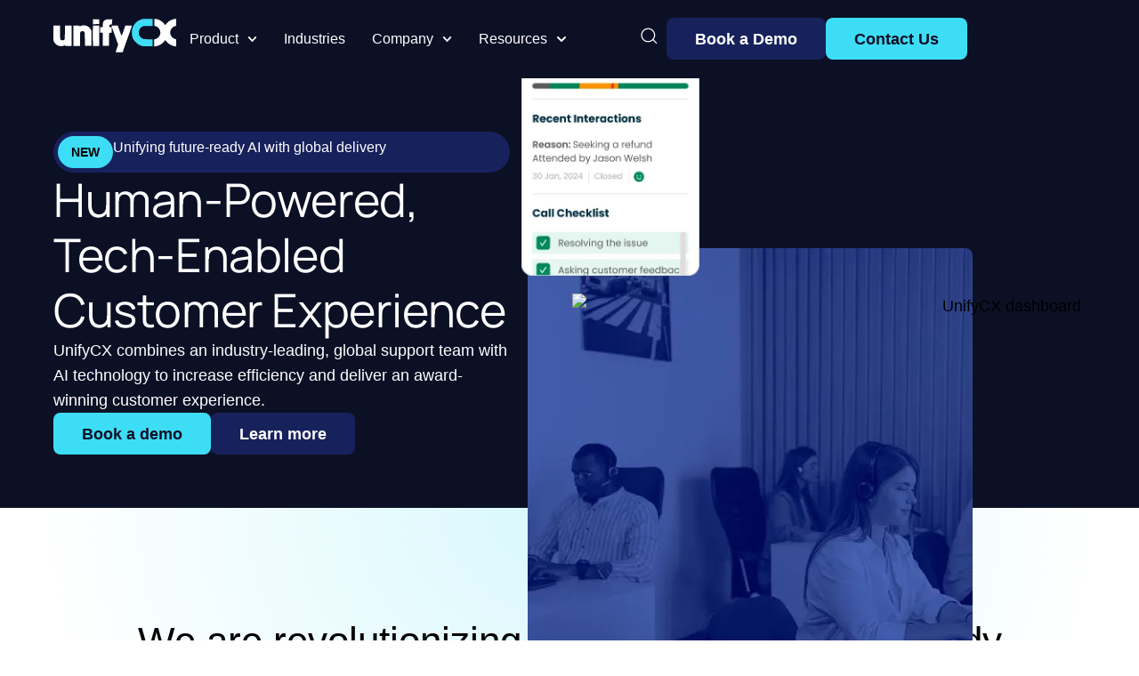

--- FILE ---
content_type: text/html; charset=UTF-8
request_url: https://www.unifycx.com/
body_size: 50663
content:
<!doctype html>
<html lang="en-US">
<head><meta charset="UTF-8"><script>if(navigator.userAgent.match(/MSIE|Internet Explorer/i)||navigator.userAgent.match(/Trident\/7\..*?rv:11/i)){var href=document.location.href;if(!href.match(/[?&]nowprocket/)){if(href.indexOf("?")==-1){if(href.indexOf("#")==-1){document.location.href=href+"?nowprocket=1"}else{document.location.href=href.replace("#","?nowprocket=1#")}}else{if(href.indexOf("#")==-1){document.location.href=href+"&nowprocket=1"}else{document.location.href=href.replace("#","&nowprocket=1#")}}}}</script><script>(()=>{class RocketLazyLoadScripts{constructor(){this.v="2.0.4",this.userEvents=["keydown","keyup","mousedown","mouseup","mousemove","mouseover","mouseout","touchmove","touchstart","touchend","touchcancel","wheel","click","dblclick","input"],this.attributeEvents=["onblur","onclick","oncontextmenu","ondblclick","onfocus","onmousedown","onmouseenter","onmouseleave","onmousemove","onmouseout","onmouseover","onmouseup","onmousewheel","onscroll","onsubmit"]}async t(){this.i(),this.o(),/iP(ad|hone)/.test(navigator.userAgent)&&this.h(),this.u(),this.l(this),this.m(),this.k(this),this.p(this),this._(),await Promise.all([this.R(),this.L()]),this.lastBreath=Date.now(),this.S(this),this.P(),this.D(),this.O(),this.M(),await this.C(this.delayedScripts.normal),await this.C(this.delayedScripts.defer),await this.C(this.delayedScripts.async),await this.T(),await this.F(),await this.j(),await this.A(),window.dispatchEvent(new Event("rocket-allScriptsLoaded")),this.everythingLoaded=!0,this.lastTouchEnd&&await new Promise(t=>setTimeout(t,500-Date.now()+this.lastTouchEnd)),this.I(),this.H(),this.U(),this.W()}i(){this.CSPIssue=sessionStorage.getItem("rocketCSPIssue"),document.addEventListener("securitypolicyviolation",t=>{this.CSPIssue||"script-src-elem"!==t.violatedDirective||"data"!==t.blockedURI||(this.CSPIssue=!0,sessionStorage.setItem("rocketCSPIssue",!0))},{isRocket:!0})}o(){window.addEventListener("pageshow",t=>{this.persisted=t.persisted,this.realWindowLoadedFired=!0},{isRocket:!0}),window.addEventListener("pagehide",()=>{this.onFirstUserAction=null},{isRocket:!0})}h(){let t;function e(e){t=e}window.addEventListener("touchstart",e,{isRocket:!0}),window.addEventListener("touchend",function i(o){o.changedTouches[0]&&t.changedTouches[0]&&Math.abs(o.changedTouches[0].pageX-t.changedTouches[0].pageX)<10&&Math.abs(o.changedTouches[0].pageY-t.changedTouches[0].pageY)<10&&o.timeStamp-t.timeStamp<200&&(window.removeEventListener("touchstart",e,{isRocket:!0}),window.removeEventListener("touchend",i,{isRocket:!0}),"INPUT"===o.target.tagName&&"text"===o.target.type||(o.target.dispatchEvent(new TouchEvent("touchend",{target:o.target,bubbles:!0})),o.target.dispatchEvent(new MouseEvent("mouseover",{target:o.target,bubbles:!0})),o.target.dispatchEvent(new PointerEvent("click",{target:o.target,bubbles:!0,cancelable:!0,detail:1,clientX:o.changedTouches[0].clientX,clientY:o.changedTouches[0].clientY})),event.preventDefault()))},{isRocket:!0})}q(t){this.userActionTriggered||("mousemove"!==t.type||this.firstMousemoveIgnored?"keyup"===t.type||"mouseover"===t.type||"mouseout"===t.type||(this.userActionTriggered=!0,this.onFirstUserAction&&this.onFirstUserAction()):this.firstMousemoveIgnored=!0),"click"===t.type&&t.preventDefault(),t.stopPropagation(),t.stopImmediatePropagation(),"touchstart"===this.lastEvent&&"touchend"===t.type&&(this.lastTouchEnd=Date.now()),"click"===t.type&&(this.lastTouchEnd=0),this.lastEvent=t.type,t.composedPath&&t.composedPath()[0].getRootNode()instanceof ShadowRoot&&(t.rocketTarget=t.composedPath()[0]),this.savedUserEvents.push(t)}u(){this.savedUserEvents=[],this.userEventHandler=this.q.bind(this),this.userEvents.forEach(t=>window.addEventListener(t,this.userEventHandler,{passive:!1,isRocket:!0})),document.addEventListener("visibilitychange",this.userEventHandler,{isRocket:!0})}U(){this.userEvents.forEach(t=>window.removeEventListener(t,this.userEventHandler,{passive:!1,isRocket:!0})),document.removeEventListener("visibilitychange",this.userEventHandler,{isRocket:!0}),this.savedUserEvents.forEach(t=>{(t.rocketTarget||t.target).dispatchEvent(new window[t.constructor.name](t.type,t))})}m(){const t="return false",e=Array.from(this.attributeEvents,t=>"data-rocket-"+t),i="["+this.attributeEvents.join("],[")+"]",o="[data-rocket-"+this.attributeEvents.join("],[data-rocket-")+"]",s=(e,i,o)=>{o&&o!==t&&(e.setAttribute("data-rocket-"+i,o),e["rocket"+i]=new Function("event",o),e.setAttribute(i,t))};new MutationObserver(t=>{for(const n of t)"attributes"===n.type&&(n.attributeName.startsWith("data-rocket-")||this.everythingLoaded?n.attributeName.startsWith("data-rocket-")&&this.everythingLoaded&&this.N(n.target,n.attributeName.substring(12)):s(n.target,n.attributeName,n.target.getAttribute(n.attributeName))),"childList"===n.type&&n.addedNodes.forEach(t=>{if(t.nodeType===Node.ELEMENT_NODE)if(this.everythingLoaded)for(const i of[t,...t.querySelectorAll(o)])for(const t of i.getAttributeNames())e.includes(t)&&this.N(i,t.substring(12));else for(const e of[t,...t.querySelectorAll(i)])for(const t of e.getAttributeNames())this.attributeEvents.includes(t)&&s(e,t,e.getAttribute(t))})}).observe(document,{subtree:!0,childList:!0,attributeFilter:[...this.attributeEvents,...e]})}I(){this.attributeEvents.forEach(t=>{document.querySelectorAll("[data-rocket-"+t+"]").forEach(e=>{this.N(e,t)})})}N(t,e){const i=t.getAttribute("data-rocket-"+e);i&&(t.setAttribute(e,i),t.removeAttribute("data-rocket-"+e))}k(t){Object.defineProperty(HTMLElement.prototype,"onclick",{get(){return this.rocketonclick||null},set(e){this.rocketonclick=e,this.setAttribute(t.everythingLoaded?"onclick":"data-rocket-onclick","this.rocketonclick(event)")}})}S(t){function e(e,i){let o=e[i];e[i]=null,Object.defineProperty(e,i,{get:()=>o,set(s){t.everythingLoaded?o=s:e["rocket"+i]=o=s}})}e(document,"onreadystatechange"),e(window,"onload"),e(window,"onpageshow");try{Object.defineProperty(document,"readyState",{get:()=>t.rocketReadyState,set(e){t.rocketReadyState=e},configurable:!0}),document.readyState="loading"}catch(t){console.log("WPRocket DJE readyState conflict, bypassing")}}l(t){this.originalAddEventListener=EventTarget.prototype.addEventListener,this.originalRemoveEventListener=EventTarget.prototype.removeEventListener,this.savedEventListeners=[],EventTarget.prototype.addEventListener=function(e,i,o){o&&o.isRocket||!t.B(e,this)&&!t.userEvents.includes(e)||t.B(e,this)&&!t.userActionTriggered||e.startsWith("rocket-")||t.everythingLoaded?t.originalAddEventListener.call(this,e,i,o):(t.savedEventListeners.push({target:this,remove:!1,type:e,func:i,options:o}),"mouseenter"!==e&&"mouseleave"!==e||t.originalAddEventListener.call(this,e,t.savedUserEvents.push,o))},EventTarget.prototype.removeEventListener=function(e,i,o){o&&o.isRocket||!t.B(e,this)&&!t.userEvents.includes(e)||t.B(e,this)&&!t.userActionTriggered||e.startsWith("rocket-")||t.everythingLoaded?t.originalRemoveEventListener.call(this,e,i,o):t.savedEventListeners.push({target:this,remove:!0,type:e,func:i,options:o})}}J(t,e){this.savedEventListeners=this.savedEventListeners.filter(i=>{let o=i.type,s=i.target||window;return e!==o||t!==s||(this.B(o,s)&&(i.type="rocket-"+o),this.$(i),!1)})}H(){EventTarget.prototype.addEventListener=this.originalAddEventListener,EventTarget.prototype.removeEventListener=this.originalRemoveEventListener,this.savedEventListeners.forEach(t=>this.$(t))}$(t){t.remove?this.originalRemoveEventListener.call(t.target,t.type,t.func,t.options):this.originalAddEventListener.call(t.target,t.type,t.func,t.options)}p(t){let e;function i(e){return t.everythingLoaded?e:e.split(" ").map(t=>"load"===t||t.startsWith("load.")?"rocket-jquery-load":t).join(" ")}function o(o){function s(e){const s=o.fn[e];o.fn[e]=o.fn.init.prototype[e]=function(){return this[0]===window&&t.userActionTriggered&&("string"==typeof arguments[0]||arguments[0]instanceof String?arguments[0]=i(arguments[0]):"object"==typeof arguments[0]&&Object.keys(arguments[0]).forEach(t=>{const e=arguments[0][t];delete arguments[0][t],arguments[0][i(t)]=e})),s.apply(this,arguments),this}}if(o&&o.fn&&!t.allJQueries.includes(o)){const e={DOMContentLoaded:[],"rocket-DOMContentLoaded":[]};for(const t in e)document.addEventListener(t,()=>{e[t].forEach(t=>t())},{isRocket:!0});o.fn.ready=o.fn.init.prototype.ready=function(i){function s(){parseInt(o.fn.jquery)>2?setTimeout(()=>i.bind(document)(o)):i.bind(document)(o)}return"function"==typeof i&&(t.realDomReadyFired?!t.userActionTriggered||t.fauxDomReadyFired?s():e["rocket-DOMContentLoaded"].push(s):e.DOMContentLoaded.push(s)),o([])},s("on"),s("one"),s("off"),t.allJQueries.push(o)}e=o}t.allJQueries=[],o(window.jQuery),Object.defineProperty(window,"jQuery",{get:()=>e,set(t){o(t)}})}P(){const t=new Map;document.write=document.writeln=function(e){const i=document.currentScript,o=document.createRange(),s=i.parentElement;let n=t.get(i);void 0===n&&(n=i.nextSibling,t.set(i,n));const c=document.createDocumentFragment();o.setStart(c,0),c.appendChild(o.createContextualFragment(e)),s.insertBefore(c,n)}}async R(){return new Promise(t=>{this.userActionTriggered?t():this.onFirstUserAction=t})}async L(){return new Promise(t=>{document.addEventListener("DOMContentLoaded",()=>{this.realDomReadyFired=!0,t()},{isRocket:!0})})}async j(){return this.realWindowLoadedFired?Promise.resolve():new Promise(t=>{window.addEventListener("load",t,{isRocket:!0})})}M(){this.pendingScripts=[];this.scriptsMutationObserver=new MutationObserver(t=>{for(const e of t)e.addedNodes.forEach(t=>{"SCRIPT"!==t.tagName||t.noModule||t.isWPRocket||this.pendingScripts.push({script:t,promise:new Promise(e=>{const i=()=>{const i=this.pendingScripts.findIndex(e=>e.script===t);i>=0&&this.pendingScripts.splice(i,1),e()};t.addEventListener("load",i,{isRocket:!0}),t.addEventListener("error",i,{isRocket:!0}),setTimeout(i,1e3)})})})}),this.scriptsMutationObserver.observe(document,{childList:!0,subtree:!0})}async F(){await this.X(),this.pendingScripts.length?(await this.pendingScripts[0].promise,await this.F()):this.scriptsMutationObserver.disconnect()}D(){this.delayedScripts={normal:[],async:[],defer:[]},document.querySelectorAll("script[type$=rocketlazyloadscript]").forEach(t=>{t.hasAttribute("data-rocket-src")?t.hasAttribute("async")&&!1!==t.async?this.delayedScripts.async.push(t):t.hasAttribute("defer")&&!1!==t.defer||"module"===t.getAttribute("data-rocket-type")?this.delayedScripts.defer.push(t):this.delayedScripts.normal.push(t):this.delayedScripts.normal.push(t)})}async _(){await this.L();let t=[];document.querySelectorAll("script[type$=rocketlazyloadscript][data-rocket-src]").forEach(e=>{let i=e.getAttribute("data-rocket-src");if(i&&!i.startsWith("data:")){i.startsWith("//")&&(i=location.protocol+i);try{const o=new URL(i).origin;o!==location.origin&&t.push({src:o,crossOrigin:e.crossOrigin||"module"===e.getAttribute("data-rocket-type")})}catch(t){}}}),t=[...new Map(t.map(t=>[JSON.stringify(t),t])).values()],this.Y(t,"preconnect")}async G(t){if(await this.K(),!0!==t.noModule||!("noModule"in HTMLScriptElement.prototype))return new Promise(e=>{let i;function o(){(i||t).setAttribute("data-rocket-status","executed"),e()}try{if(navigator.userAgent.includes("Firefox/")||""===navigator.vendor||this.CSPIssue)i=document.createElement("script"),[...t.attributes].forEach(t=>{let e=t.nodeName;"type"!==e&&("data-rocket-type"===e&&(e="type"),"data-rocket-src"===e&&(e="src"),i.setAttribute(e,t.nodeValue))}),t.text&&(i.text=t.text),t.nonce&&(i.nonce=t.nonce),i.hasAttribute("src")?(i.addEventListener("load",o,{isRocket:!0}),i.addEventListener("error",()=>{i.setAttribute("data-rocket-status","failed-network"),e()},{isRocket:!0}),setTimeout(()=>{i.isConnected||e()},1)):(i.text=t.text,o()),i.isWPRocket=!0,t.parentNode.replaceChild(i,t);else{const i=t.getAttribute("data-rocket-type"),s=t.getAttribute("data-rocket-src");i?(t.type=i,t.removeAttribute("data-rocket-type")):t.removeAttribute("type"),t.addEventListener("load",o,{isRocket:!0}),t.addEventListener("error",i=>{this.CSPIssue&&i.target.src.startsWith("data:")?(console.log("WPRocket: CSP fallback activated"),t.removeAttribute("src"),this.G(t).then(e)):(t.setAttribute("data-rocket-status","failed-network"),e())},{isRocket:!0}),s?(t.fetchPriority="high",t.removeAttribute("data-rocket-src"),t.src=s):t.src="data:text/javascript;base64,"+window.btoa(unescape(encodeURIComponent(t.text)))}}catch(i){t.setAttribute("data-rocket-status","failed-transform"),e()}});t.setAttribute("data-rocket-status","skipped")}async C(t){const e=t.shift();return e?(e.isConnected&&await this.G(e),this.C(t)):Promise.resolve()}O(){this.Y([...this.delayedScripts.normal,...this.delayedScripts.defer,...this.delayedScripts.async],"preload")}Y(t,e){this.trash=this.trash||[];let i=!0;var o=document.createDocumentFragment();t.forEach(t=>{const s=t.getAttribute&&t.getAttribute("data-rocket-src")||t.src;if(s&&!s.startsWith("data:")){const n=document.createElement("link");n.href=s,n.rel=e,"preconnect"!==e&&(n.as="script",n.fetchPriority=i?"high":"low"),t.getAttribute&&"module"===t.getAttribute("data-rocket-type")&&(n.crossOrigin=!0),t.crossOrigin&&(n.crossOrigin=t.crossOrigin),t.integrity&&(n.integrity=t.integrity),t.nonce&&(n.nonce=t.nonce),o.appendChild(n),this.trash.push(n),i=!1}}),document.head.appendChild(o)}W(){this.trash.forEach(t=>t.remove())}async T(){try{document.readyState="interactive"}catch(t){}this.fauxDomReadyFired=!0;try{await this.K(),this.J(document,"readystatechange"),document.dispatchEvent(new Event("rocket-readystatechange")),await this.K(),document.rocketonreadystatechange&&document.rocketonreadystatechange(),await this.K(),this.J(document,"DOMContentLoaded"),document.dispatchEvent(new Event("rocket-DOMContentLoaded")),await this.K(),this.J(window,"DOMContentLoaded"),window.dispatchEvent(new Event("rocket-DOMContentLoaded"))}catch(t){console.error(t)}}async A(){try{document.readyState="complete"}catch(t){}try{await this.K(),this.J(document,"readystatechange"),document.dispatchEvent(new Event("rocket-readystatechange")),await this.K(),document.rocketonreadystatechange&&document.rocketonreadystatechange(),await this.K(),this.J(window,"load"),window.dispatchEvent(new Event("rocket-load")),await this.K(),window.rocketonload&&window.rocketonload(),await this.K(),this.allJQueries.forEach(t=>t(window).trigger("rocket-jquery-load")),await this.K(),this.J(window,"pageshow");const t=new Event("rocket-pageshow");t.persisted=this.persisted,window.dispatchEvent(t),await this.K(),window.rocketonpageshow&&window.rocketonpageshow({persisted:this.persisted})}catch(t){console.error(t)}}async K(){Date.now()-this.lastBreath>45&&(await this.X(),this.lastBreath=Date.now())}async X(){return document.hidden?new Promise(t=>setTimeout(t)):new Promise(t=>requestAnimationFrame(t))}B(t,e){return e===document&&"readystatechange"===t||(e===document&&"DOMContentLoaded"===t||(e===window&&"DOMContentLoaded"===t||(e===window&&"load"===t||e===window&&"pageshow"===t)))}static run(){(new RocketLazyLoadScripts).t()}}RocketLazyLoadScripts.run()})();</script>
	
	<meta name="viewport" content="width=device-width, initial-scale=1">
	<link rel="profile" href="https://gmpg.org/xfn/11">
	<meta name='robots' content='index, follow, max-image-preview:large, max-snippet:-1, max-video-preview:-1' />
	<style></style>
	
	<title>UnifyCX - Human-Powered, Tech-Enabled Customer Experience</title><link rel="preload" data-smush-preload as="image" href="https://www.unifycx.com/wp-content/smush-webp/2025/03/homebg.png.webp" imagesrcset="https://www.unifycx.com/wp-content/smush-webp/2025/03/homebg.png.webp 500w, https://www.unifycx.com/wp-content/smush-webp/2025/03/homebg-277x300.png.webp 277w" imagesizes="(max-width: 500px) 100vw, 500px" fetchpriority="high" />
<link crossorigin data-rocket-preconnect href="https://www.googletagmanager.com" rel="preconnect">
<link crossorigin data-rocket-preload as="font" href="https://www.unifycx.com/wp-content/uploads/elementor/google-fonts/fonts/manrope-xn7gyhe41ni1adirggexsg.woff2" rel="preload">
<style id="wpr-usedcss">img:is([sizes=auto i],[sizes^="auto," i]){contain-intrinsic-size:3000px 1500px}.lazyload,.lazyloading{max-width:100%}img.emoji{display:inline!important;border:none!important;box-shadow:none!important;height:1em!important;width:1em!important;margin:0 .07em!important;vertical-align:-.1em!important;background:0 0!important;padding:0!important}:root{--wp--preset--aspect-ratio--square:1;--wp--preset--aspect-ratio--4-3:4/3;--wp--preset--aspect-ratio--3-4:3/4;--wp--preset--aspect-ratio--3-2:3/2;--wp--preset--aspect-ratio--2-3:2/3;--wp--preset--aspect-ratio--16-9:16/9;--wp--preset--aspect-ratio--9-16:9/16;--wp--preset--color--black:#000000;--wp--preset--color--cyan-bluish-gray:#abb8c3;--wp--preset--color--white:#ffffff;--wp--preset--color--pale-pink:#f78da7;--wp--preset--color--vivid-red:#cf2e2e;--wp--preset--color--luminous-vivid-orange:#ff6900;--wp--preset--color--luminous-vivid-amber:#fcb900;--wp--preset--color--light-green-cyan:#7bdcb5;--wp--preset--color--vivid-green-cyan:#00d084;--wp--preset--color--pale-cyan-blue:#8ed1fc;--wp--preset--color--vivid-cyan-blue:#0693e3;--wp--preset--color--vivid-purple:#9b51e0;--wp--preset--gradient--vivid-cyan-blue-to-vivid-purple:linear-gradient(135deg,rgba(6, 147, 227, 1) 0%,rgb(155, 81, 224) 100%);--wp--preset--gradient--light-green-cyan-to-vivid-green-cyan:linear-gradient(135deg,rgb(122, 220, 180) 0%,rgb(0, 208, 130) 100%);--wp--preset--gradient--luminous-vivid-amber-to-luminous-vivid-orange:linear-gradient(135deg,rgba(252, 185, 0, 1) 0%,rgba(255, 105, 0, 1) 100%);--wp--preset--gradient--luminous-vivid-orange-to-vivid-red:linear-gradient(135deg,rgba(255, 105, 0, 1) 0%,rgb(207, 46, 46) 100%);--wp--preset--gradient--very-light-gray-to-cyan-bluish-gray:linear-gradient(135deg,rgb(238, 238, 238) 0%,rgb(169, 184, 195) 100%);--wp--preset--gradient--cool-to-warm-spectrum:linear-gradient(135deg,rgb(74, 234, 220) 0%,rgb(151, 120, 209) 20%,rgb(207, 42, 186) 40%,rgb(238, 44, 130) 60%,rgb(251, 105, 98) 80%,rgb(254, 248, 76) 100%);--wp--preset--gradient--blush-light-purple:linear-gradient(135deg,rgb(255, 206, 236) 0%,rgb(152, 150, 240) 100%);--wp--preset--gradient--blush-bordeaux:linear-gradient(135deg,rgb(254, 205, 165) 0%,rgb(254, 45, 45) 50%,rgb(107, 0, 62) 100%);--wp--preset--gradient--luminous-dusk:linear-gradient(135deg,rgb(255, 203, 112) 0%,rgb(199, 81, 192) 50%,rgb(65, 88, 208) 100%);--wp--preset--gradient--pale-ocean:linear-gradient(135deg,rgb(255, 245, 203) 0%,rgb(182, 227, 212) 50%,rgb(51, 167, 181) 100%);--wp--preset--gradient--electric-grass:linear-gradient(135deg,rgb(202, 248, 128) 0%,rgb(113, 206, 126) 100%);--wp--preset--gradient--midnight:linear-gradient(135deg,rgb(2, 3, 129) 0%,rgb(40, 116, 252) 100%);--wp--preset--font-size--small:13px;--wp--preset--font-size--medium:20px;--wp--preset--font-size--large:36px;--wp--preset--font-size--x-large:42px;--wp--preset--spacing--20:0.44rem;--wp--preset--spacing--30:0.67rem;--wp--preset--spacing--40:1rem;--wp--preset--spacing--50:1.5rem;--wp--preset--spacing--60:2.25rem;--wp--preset--spacing--70:3.38rem;--wp--preset--spacing--80:5.06rem;--wp--preset--shadow--natural:6px 6px 9px rgba(0, 0, 0, .2);--wp--preset--shadow--deep:12px 12px 50px rgba(0, 0, 0, .4);--wp--preset--shadow--sharp:6px 6px 0px rgba(0, 0, 0, .2);--wp--preset--shadow--outlined:6px 6px 0px -3px rgba(255, 255, 255, 1),6px 6px rgba(0, 0, 0, 1);--wp--preset--shadow--crisp:6px 6px 0px rgba(0, 0, 0, 1)}:root{--wp--style--global--content-size:800px;--wp--style--global--wide-size:1200px}:where(body){margin:0}:where(.wp-site-blocks)>*{margin-block-start:24px;margin-block-end:0}:where(.wp-site-blocks)>:first-child{margin-block-start:0}:where(.wp-site-blocks)>:last-child{margin-block-end:0}:root{--wp--style--block-gap:24px}:root :where(.is-layout-flow)>:first-child{margin-block-start:0}:root :where(.is-layout-flow)>:last-child{margin-block-end:0}:root :where(.is-layout-flow)>*{margin-block-start:24px;margin-block-end:0}:root :where(.is-layout-constrained)>:first-child{margin-block-start:0}:root :where(.is-layout-constrained)>:last-child{margin-block-end:0}:root :where(.is-layout-constrained)>*{margin-block-start:24px;margin-block-end:0}:root :where(.is-layout-flex){gap:24px}:root :where(.is-layout-grid){gap:24px}body{padding-top:0;padding-right:0;padding-bottom:0;padding-left:0}a:where(:not(.wp-element-button)){text-decoration:underline}:root :where(.wp-element-button,.wp-block-button__link){background-color:#32373c;border-width:0;color:#fff;font-family:inherit;font-size:inherit;line-height:inherit;padding:calc(.667em + 2px) calc(1.333em + 2px);text-decoration:none}:root :where(.wp-block-pullquote){font-size:1.5em;line-height:1.6}.cmplz-blocked-content-notice{display:none}.cmplz-blocked-content-container,.cmplz-wp-video{animation-name:cmplz-fadein;animation-duration:.6s;background:#fff;border:0;border-radius:3px;box-shadow:0 0 1px 0 rgba(0,0,0,.5),0 1px 10px 0 rgba(0,0,0,.15);display:flex;justify-content:center;align-items:center;background-repeat:no-repeat!important;background-size:cover!important;height:inherit;position:relative}.cmplz-blocked-content-container iframe,.cmplz-wp-video iframe{visibility:hidden;max-height:100%;border:0!important}.cmplz-blocked-content-container .cmplz-blocked-content-notice,.cmplz-wp-video .cmplz-blocked-content-notice{white-space:normal;text-transform:initial;position:absolute!important;width:100%;top:50%;left:50%;transform:translate(-50%,-50%);max-width:300px;font-size:14px;padding:10px;background-color:rgba(0,0,0,.5);color:#fff;text-align:center;z-index:98;line-height:23px}.cmplz-blocked-content-container .cmplz-blocked-content-notice .cmplz-links,.cmplz-wp-video .cmplz-blocked-content-notice .cmplz-links{display:block;margin-bottom:10px}.cmplz-blocked-content-container .cmplz-blocked-content-notice .cmplz-links a,.cmplz-wp-video .cmplz-blocked-content-notice .cmplz-links a{color:#fff}.cmplz-blocked-content-container div div{display:none}.cmplz-wp-video .cmplz-placeholder-element{width:100%;height:inherit}@keyframes cmplz-fadein{from{opacity:0}to{opacity:1}}html{line-height:1.15;-webkit-text-size-adjust:100%}*,:after,:before{box-sizing:border-box}body{background-color:#fff;color:#333;font-family:-apple-system,BlinkMacSystemFont,'Segoe UI',Roboto,'Helvetica Neue',Arial,'Noto Sans',sans-serif,'Apple Color Emoji','Segoe UI Emoji','Segoe UI Symbol','Noto Color Emoji';font-size:1rem;font-weight:400;line-height:1.5;margin:0;-webkit-font-smoothing:antialiased;-moz-osx-font-smoothing:grayscale}h1,h2,h5{color:inherit;font-family:inherit;font-weight:500;line-height:1.2;margin-block-end:1rem;margin-block-start:.5rem}h1{font-size:2.5rem}h2{font-size:2rem}h5{font-size:1.25rem}p{margin-block-end:.9rem;margin-block-start:0}a{background-color:transparent;color:#c36;text-decoration:none}a:active,a:hover{color:#336}a:not([href]):not([tabindex]),a:not([href]):not([tabindex]):focus,a:not([href]):not([tabindex]):hover{color:inherit;text-decoration:none}a:not([href]):not([tabindex]):focus{outline:0}code{font-family:monospace,monospace;font-size:1em}sub{font-size:75%;line-height:0;position:relative;vertical-align:baseline}sub{bottom:-.25em}img{border-style:none;height:auto;max-width:100%}[hidden],template{display:none}@media print{*,:after,:before{background:0 0!important;box-shadow:none!important;color:#000!important;text-shadow:none!important}a,a:visited{text-decoration:underline}a[href]:after{content:" (" attr(href) ")"}a[href^="#"]:after,a[href^="javascript:"]:after{content:""}img,tr{-moz-column-break-inside:avoid;break-inside:avoid}h2,p{orphans:3;widows:3}h2{-moz-column-break-after:avoid;break-after:avoid}}label{display:inline-block;line-height:1;vertical-align:middle}button,input,optgroup,select,textarea{font-family:inherit;font-size:1rem;line-height:1.5;margin:0}input[type=email],input[type=number],input[type=password],input[type=search],input[type=text],input[type=url],select,textarea{border:1px solid #666;border-radius:3px;padding:.5rem 1rem;transition:all .3s;width:100%}input[type=email]:focus,input[type=number]:focus,input[type=password]:focus,input[type=search]:focus,input[type=text]:focus,input[type=url]:focus,select:focus,textarea:focus{border-color:#333}button,input{overflow:visible}button,select{text-transform:none}[type=button],[type=reset],[type=submit],button{-webkit-appearance:button;width:auto}[type=button],[type=submit],button{background-color:transparent;border:1px solid #c36;border-radius:3px;color:#c36;display:inline-block;font-size:1rem;font-weight:400;padding:.5rem 1rem;text-align:center;transition:all .3s;-webkit-user-select:none;-moz-user-select:none;user-select:none;white-space:nowrap}[type=button]:focus:not(:focus-visible),[type=submit]:focus:not(:focus-visible),button:focus:not(:focus-visible){outline:0}[type=button]:focus,[type=button]:hover,[type=submit]:focus,[type=submit]:hover,button:focus,button:hover{background-color:#c36;color:#fff;text-decoration:none}[type=button]:not(:disabled),[type=submit]:not(:disabled),button:not(:disabled){cursor:pointer}fieldset{padding:.35em .75em .625em}legend{box-sizing:border-box;color:inherit;display:table;max-width:100%;padding:0;white-space:normal}progress{vertical-align:baseline}textarea{overflow:auto;resize:vertical}[type=checkbox],[type=radio]{box-sizing:border-box;padding:0}[type=number]::-webkit-inner-spin-button,[type=number]::-webkit-outer-spin-button{height:auto}[type=search]{-webkit-appearance:textfield;outline-offset:-2px}[type=search]::-webkit-search-decoration{-webkit-appearance:none}::-webkit-file-upload-button{-webkit-appearance:button;font:inherit}select{display:block}table{background-color:transparent;border-collapse:collapse;border-spacing:0;font-size:.9em;margin-block-end:15px;width:100%}table tbody+tbody{border-block-start:2px solid hsla(0,0%,50%,.502)}dl,dt,li,ul{background:0 0;border:0;font-size:100%;margin-block-end:0;margin-block-start:0;outline:0;vertical-align:baseline}.page-content a{text-decoration:underline}.sticky{display:block;position:relative}.hide{display:none!important}.screen-reader-text{clip:rect(1px,1px,1px,1px);height:1px;overflow:hidden;position:absolute!important;width:1px;word-wrap:normal!important}.screen-reader-text:focus{background-color:#eee;clip:auto!important;clip-path:none;color:#333;display:block;font-size:1rem;height:auto;left:5px;line-height:normal;padding:12px 24px;text-decoration:none;top:5px;width:auto;z-index:100000}.site-header:not(.dynamic-header),body:not([class*=elementor-page-]) .site-main{margin-inline-end:auto;margin-inline-start:auto;width:100%}@media(max-width:575px){.site-header:not(.dynamic-header),body:not([class*=elementor-page-]) .site-main{padding-inline-end:10px;padding-inline-start:10px}}@media(min-width:576px){.site-header:not(.dynamic-header),body:not([class*=elementor-page-]) .site-main{max-width:500px}}@media(min-width:768px){.site-header:not(.dynamic-header),body:not([class*=elementor-page-]) .site-main{max-width:600px}}@media(min-width:992px){.site-header:not(.dynamic-header),body:not([class*=elementor-page-]) .site-main{max-width:800px}}@media(min-width:1200px){.site-header:not(.dynamic-header),body:not([class*=elementor-page-]) .site-main{max-width:1140px}}.site-header+.elementor{min-height:calc(100vh - 320px)}.site-header{display:flex;flex-wrap:wrap;justify-content:space-between;padding-block-end:1rem;padding-block-start:1rem;position:relative}.site-navigation-toggle-holder{align-items:center;display:flex;padding:8px 15px}.site-navigation-toggle-holder .site-navigation-toggle{align-items:center;background-color:rgba(0,0,0,.05);border:0 solid;border-radius:3px;color:#494c4f;cursor:pointer;display:flex;justify-content:center;padding:.5rem}.site-navigation-dropdown{bottom:0;left:0;margin-block-start:10px;position:absolute;transform-origin:top;transition:max-height .3s,transform .3s;width:100%;z-index:10000}.site-navigation-toggle-holder:not(.elementor-active)+.site-navigation-dropdown{max-height:0;transform:scaleY(0)}.site-navigation-toggle-holder.elementor-active+.site-navigation-dropdown{max-height:100vh;transform:scaleY(1)}.site-navigation-dropdown ul{padding:0}.site-navigation-dropdown ul.menu{background:#fff;margin:0;padding:0;position:absolute;width:100%}.site-navigation-dropdown ul.menu li{display:block;position:relative;width:100%}.site-navigation-dropdown ul.menu li a{background:#fff;box-shadow:inset 0 -1px 0 rgba(0,0,0,.102);color:#55595c;display:block;padding:20px}.site-navigation-dropdown ul.menu>li li{max-height:0;transform:scaleY(0);transform-origin:top;transition:max-height .3s,transform .3s}.site-navigation-dropdown ul.menu li.elementor-active>ul>li{max-height:100vh;transform:scaleY(1)}:root{--direction-multiplier:1}body.rtl{--direction-multiplier:-1}.elementor-screen-only,.screen-reader-text,.screen-reader-text span{height:1px;margin:-1px;overflow:hidden;padding:0;position:absolute;top:-10000em;width:1px;clip:rect(0,0,0,0);border:0}.elementor *,.elementor :after,.elementor :before{box-sizing:border-box}.elementor a{box-shadow:none;text-decoration:none}.elementor img{border:none;border-radius:0;box-shadow:none;height:auto;max-width:100%}.elementor iframe,.elementor object,.elementor video{border:none;line-height:1;margin:0;max-width:100%;width:100%}.e-con-inner>.elementor-element.elementor-absolute,.e-con>.elementor-element.elementor-absolute,.elementor-widget-wrap>.elementor-element.elementor-absolute{position:absolute}.elementor-widget-wrap .elementor-element.elementor-widget__width-auto,.elementor-widget-wrap .elementor-element.elementor-widget__width-initial{max-width:100%}.elementor-element{--flex-direction:initial;--flex-wrap:initial;--justify-content:initial;--align-items:initial;--align-content:initial;--gap:initial;--flex-basis:initial;--flex-grow:initial;--flex-shrink:initial;--order:initial;--align-self:initial;align-self:var(--align-self);flex-basis:var(--flex-basis);flex-grow:var(--flex-grow);flex-shrink:var(--flex-shrink);order:var(--order)}.elementor-element.elementor-absolute{z-index:1}.elementor-element:where(.e-con-full,.elementor-widget){align-content:var(--align-content);align-items:var(--align-items);flex-direction:var(--flex-direction);flex-wrap:var(--flex-wrap);gap:var(--row-gap) var(--column-gap);justify-content:var(--justify-content)}.elementor-invisible{visibility:hidden}.elementor-align-center{text-align:center}.elementor-align-center .elementor-button{width:auto}.elementor-align-justify .elementor-button{width:100%}@media (max-width:767px){.elementor-mobile-align-justify .elementor-button{width:100%}}:root{--page-title-display:block}.elementor-widget-wrap{align-content:flex-start;flex-wrap:wrap;position:relative;width:100%}.elementor:not(.elementor-bc-flex-widget) .elementor-widget-wrap{display:flex}.elementor-widget-wrap>.elementor-element{width:100%}.elementor-widget-wrap.e-swiper-container{width:calc(100% - (var(--e-column-margin-left,0px) + var(--e-column-margin-right,0px)))}.elementor-widget{position:relative}.elementor-widget:not(:last-child){margin-bottom:var(--kit-widget-spacing,20px)}.elementor-widget:not(:last-child).elementor-absolute,.elementor-widget:not(:last-child).elementor-widget__width-auto,.elementor-widget:not(:last-child).elementor-widget__width-initial{margin-bottom:0}.elementor-grid{display:grid;grid-column-gap:var(--grid-column-gap);grid-row-gap:var(--grid-row-gap)}.elementor-grid .elementor-grid-item{min-width:0}.elementor-grid-0 .elementor-grid{display:inline-block;margin-bottom:calc(-1 * var(--grid-row-gap));width:100%;word-spacing:var(--grid-column-gap)}.elementor-grid-0 .elementor-grid .elementor-grid-item{display:inline-block;margin-bottom:var(--grid-row-gap);word-break:break-word}@media (min-width:1025px){#elementor-device-mode:after{content:"desktop"}}@media (min-width:-1){#elementor-device-mode:after{content:"widescreen"}}@media (max-width:-1){#elementor-device-mode:after{content:"laptop";content:"tablet_extra"}}@media (max-width:1024px){#elementor-device-mode:after{content:"tablet"}}@media (max-width:-1){#elementor-device-mode:after{content:"mobile_extra"}}@media (prefers-reduced-motion:no-preference){html{scroll-behavior:smooth}}.e-con{--border-radius:0;--border-top-width:0px;--border-right-width:0px;--border-bottom-width:0px;--border-left-width:0px;--border-style:initial;--border-color:initial;--container-widget-width:100%;--container-widget-height:initial;--container-widget-flex-grow:0;--container-widget-align-self:initial;--content-width:min(100%,var(--container-max-width,1140px));--width:100%;--min-height:initial;--height:auto;--text-align:initial;--margin-top:0px;--margin-right:0px;--margin-bottom:0px;--margin-left:0px;--padding-top:var(--container-default-padding-top,10px);--padding-right:var(--container-default-padding-right,10px);--padding-bottom:var(--container-default-padding-bottom,10px);--padding-left:var(--container-default-padding-left,10px);--position:relative;--z-index:revert;--overflow:visible;--gap:var(--widgets-spacing,20px);--row-gap:var(--widgets-spacing-row,20px);--column-gap:var(--widgets-spacing-column,20px);--overlay-mix-blend-mode:initial;--overlay-opacity:1;--overlay-transition:0.3s;--e-con-grid-template-columns:repeat(3,1fr);--e-con-grid-template-rows:repeat(2,1fr);border-radius:var(--border-radius);height:var(--height);min-height:var(--min-height);min-width:0;overflow:var(--overflow);position:var(--position);width:var(--width);z-index:var(--z-index);--flex-wrap-mobile:wrap;margin-block-end:var(--margin-block-end);margin-block-start:var(--margin-block-start);margin-inline-end:var(--margin-inline-end);margin-inline-start:var(--margin-inline-start);padding-inline-end:var(--padding-inline-end);padding-inline-start:var(--padding-inline-start)}.e-con:where(:not(.e-div-block-base)){transition:background var(--background-transition,.3s),border var(--border-transition,.3s),box-shadow var(--border-transition,.3s),transform var(--e-con-transform-transition-duration,.4s)}.e-con{--margin-block-start:var(--margin-top);--margin-block-end:var(--margin-bottom);--margin-inline-start:var(--margin-left);--margin-inline-end:var(--margin-right);--padding-inline-start:var(--padding-left);--padding-inline-end:var(--padding-right);--padding-block-start:var(--padding-top);--padding-block-end:var(--padding-bottom);--border-block-start-width:var(--border-top-width);--border-block-end-width:var(--border-bottom-width);--border-inline-start-width:var(--border-left-width);--border-inline-end-width:var(--border-right-width)}body.rtl .e-con{--padding-inline-start:var(--padding-right);--padding-inline-end:var(--padding-left);--margin-inline-start:var(--margin-right);--margin-inline-end:var(--margin-left);--border-inline-start-width:var(--border-right-width);--border-inline-end-width:var(--border-left-width)}.e-con.e-flex{--flex-direction:column;--flex-basis:auto;--flex-grow:0;--flex-shrink:1;flex:var(--flex-grow) var(--flex-shrink) var(--flex-basis)}.e-con-full,.e-con>.e-con-inner{padding-block-end:var(--padding-block-end);padding-block-start:var(--padding-block-start);text-align:var(--text-align)}.e-con-full.e-flex,.e-con.e-flex>.e-con-inner{flex-direction:var(--flex-direction)}.e-con,.e-con>.e-con-inner{display:var(--display)}.e-con.e-grid{--grid-justify-content:start;--grid-align-content:start;--grid-auto-flow:row}.e-con.e-grid,.e-con.e-grid>.e-con-inner{align-content:var(--grid-align-content);align-items:var(--align-items);grid-auto-flow:var(--grid-auto-flow);grid-template-columns:var(--e-con-grid-template-columns);grid-template-rows:var(--e-con-grid-template-rows);justify-content:var(--grid-justify-content);justify-items:var(--justify-items)}.e-con-boxed.e-flex{align-content:normal;align-items:normal;flex-direction:column;flex-wrap:nowrap;justify-content:normal}.e-con-boxed.e-grid{grid-template-columns:1fr;grid-template-rows:1fr;justify-items:legacy}.e-con-boxed{gap:initial;text-align:initial}.e-con.e-flex>.e-con-inner{align-content:var(--align-content);align-items:var(--align-items);align-self:auto;flex-basis:auto;flex-grow:1;flex-shrink:1;flex-wrap:var(--flex-wrap);justify-content:var(--justify-content)}.e-con.e-grid>.e-con-inner{align-items:var(--align-items);justify-items:var(--justify-items)}.e-con>.e-con-inner{gap:var(--row-gap) var(--column-gap);height:100%;margin:0 auto;max-width:var(--content-width);padding-inline-end:0;padding-inline-start:0;width:100%}:is(.elementor-section-wrap,[data-elementor-id])>.e-con{--margin-left:auto;--margin-right:auto;max-width:min(100%,var(--width))}.e-con .elementor-widget.elementor-widget{margin-block-end:0}.e-con:before,.e-con>.elementor-motion-effects-container>.elementor-motion-effects-layer:before{border-block-end-width:var(--border-block-end-width);border-block-start-width:var(--border-block-start-width);border-color:var(--border-color);border-inline-end-width:var(--border-inline-end-width);border-inline-start-width:var(--border-inline-start-width);border-radius:var(--border-radius);border-style:var(--border-style);content:var(--background-overlay);display:block;height:max(100% + var(--border-top-width) + var(--border-bottom-width),100%);left:calc(0px - var(--border-left-width));mix-blend-mode:var(--overlay-mix-blend-mode);opacity:var(--overlay-opacity);position:absolute;top:calc(0px - var(--border-top-width));transition:var(--overlay-transition,.3s);width:max(100% + var(--border-left-width) + var(--border-right-width),100%)}.e-con:before{transition:background var(--overlay-transition,.3s),border-radius var(--border-transition,.3s),opacity var(--overlay-transition,.3s)}.e-con .elementor-widget{min-width:0}.e-con .elementor-widget.e-widget-swiper{width:100%}.e-con>.e-con-inner>.elementor-widget>.elementor-widget-container,.e-con>.elementor-widget>.elementor-widget-container{height:100%}.e-con.e-con>.e-con-inner>.elementor-widget,.elementor.elementor .e-con>.elementor-widget{max-width:100%}.e-con .elementor-widget:not(:last-child){--kit-widget-spacing:0px}@media (max-width:767px){#elementor-device-mode:after{content:"mobile"}.e-con.e-flex{--width:100%;--flex-wrap:var(--flex-wrap-mobile)}.elementor .elementor-hidden-mobile{display:none}}.elementor-element:where(:not(.e-con)):where(:not(.e-div-block-base)) .elementor-widget-container,.elementor-element:where(:not(.e-con)):where(:not(.e-div-block-base)):not(:has(.elementor-widget-container)){transition:background .3s,border .3s,border-radius .3s,box-shadow .3s,transform var(--e-transform-transition-duration,.4s)}.elementor-heading-title{line-height:1;margin:0;padding:0}.elementor-button{background-color:#69727d;border-radius:3px;color:#fff;display:inline-block;font-size:15px;line-height:1;padding:12px 24px;fill:#fff;text-align:center;transition:all .3s}.elementor-button:focus,.elementor-button:hover,.elementor-button:visited{color:#fff}.elementor-button-content-wrapper{display:flex;flex-direction:row;gap:5px;justify-content:center}.elementor-button-text{display:inline-block}.elementor-button span{text-decoration:inherit}.elementor-element.elementor-button-info .elementor-button{background-color:#5bc0de}.elementor-widget-button .elementor-button .elementor-button-info{background-color:#5bc0de}.elementor-view-stacked .elementor-icon{background-color:#69727d;color:#fff;padding:.5em;fill:#fff}.elementor-icon{color:#69727d;display:inline-block;font-size:50px;line-height:1;text-align:center;transition:all .3s}.elementor-icon:hover{color:#69727d}.elementor-icon svg{display:block;height:1em;position:relative;width:1em}.elementor-icon svg:before{left:50%;position:absolute;transform:translateX(-50%)}.elementor-shape-square .elementor-icon{border-radius:0}.elementor-shape-rounded .elementor-icon{border-radius:10%}.elementor-shape-circle .elementor-icon{border-radius:50%}.animated{animation-duration:1.25s}.animated.animated-slow{animation-duration:2s}.animated.animated-fast{animation-duration:.75s}.animated.reverse{animation-direction:reverse;animation-fill-mode:forwards}@media (prefers-reduced-motion:reduce){.animated{animation:none!important}}@media (min-width:768px) and (max-width:1024px){.elementor .elementor-hidden-tablet{display:none}}@media (min-width:1025px) and (max-width:99999px){.elementor .elementor-hidden-desktop{display:none}}.elementor-kit-7{--e-global-color-primary:#17225C;--e-global-color-secondary:#3EDDF6;--e-global-color-text:#000000;--e-global-color-accent:#000000;--e-global-color-010bd77:#FFFFFF;--e-global-color-7c580b4:#000000;--e-global-color-b48a11d:#FFFFFF00;--e-global-color-da14b30:#0C1025;--e-global-color-3dbb9eb:#E7EFF3;--e-global-color-d449289:#0C78B5;--e-global-color-acef6ac:#D8E1E6;--e-global-color-0f33fb1:#163A83;--e-global-color-a1f8b31:#00B5D1;--e-global-color-2164240:#424C4C;--e-global-color-f3474bd:#AEB8BC;--e-global-color-9fb8325:#97A2A7;--e-global-color-3a68d92:#E5FAFE;--e-global-color-87131f4:#222222;--e-global-typography-primary-font-family:"Manrope";--e-global-typography-primary-font-weight:600;--e-global-typography-secondary-font-family:"Manrope";--e-global-typography-secondary-font-weight:400;--e-global-typography-text-font-family:"Manrope";--e-global-typography-text-font-weight:400;--e-global-typography-accent-font-family:"Manrope";--e-global-typography-accent-font-weight:500;color:var(--e-global-color-text);font-size:18px;font-weight:400;line-height:1.6em}.elementor-kit-7 .elementor-button,.elementor-kit-7 button,.elementor-kit-7 input[type=button],.elementor-kit-7 input[type=submit]{background-color:var(--e-global-color-primary);font-size:18px;font-weight:600;color:var(--e-global-color-010bd77);border-radius:8px 8px 8px 8px;padding:14.5px 32px}.elementor-kit-7 .elementor-button:focus,.elementor-kit-7 .elementor-button:hover,.elementor-kit-7 button:focus,.elementor-kit-7 button:hover,.elementor-kit-7 input[type=button]:focus,.elementor-kit-7 input[type=button]:hover,.elementor-kit-7 input[type=submit]:focus,.elementor-kit-7 input[type=submit]:hover{background-color:var(--e-global-color-0f33fb1)}.elementor-kit-7 h1{font-family:Manrope,Sans-serif;font-size:52px;font-weight:400;line-height:1.2em;letter-spacing:-.4px}.elementor-kit-7 h2{font-family:Manrope,Sans-serif;font-size:44px;font-weight:500;line-height:1.2em;letter-spacing:-.4px}.elementor-kit-7 h5{font-size:24px;font-weight:500;line-height:1.3em;letter-spacing:-.4px}.elementor-kit-7 label{color:var(--e-global-color-da14b30);font-size:15px;font-weight:400;line-height:2em}.elementor-kit-7 input:not([type=button]):not([type=submit]),.elementor-kit-7 textarea{font-size:16px;color:var(--e-global-color-text);accent-color:var(--e-global-color-primary);border-style:solid;border-width:1px;border-color:var(--e-global-color-3dbb9eb);border-radius:8px 8px 8px 8px;padding:8px 16px}.elementor-kit-7 input:focus:not([type=button]):not([type=submit]),.elementor-kit-7 textarea:focus{border-style:solid;border-width:1px;border-color:var(--e-global-color-a1f8b31)}.e-con{--container-max-width:1340px}.elementor-widget:not(:last-child){margin-block-end:20px}.elementor-element{--widgets-spacing:20px 20px;--widgets-spacing-row:20px;--widgets-spacing-column:20px}.site-header{padding-inline-end:0px;padding-inline-start:0px}.elementor-45 .elementor-element.elementor-element-dccde48{--display:flex;--flex-direction:row;--container-widget-width:calc( ( 1 - var( --container-widget-flex-grow ) ) * 100% );--container-widget-height:100%;--container-widget-flex-grow:1;--container-widget-align-self:stretch;--flex-wrap-mobile:wrap;--align-items:center;--gap:0px 0px;--row-gap:0px;--column-gap:0px;--padding-top:50px;--padding-bottom:50px;--padding-left:50px;--padding-right:50px}.elementor-45 .elementor-element.elementor-element-dccde48:not(.elementor-motion-effects-element-type-background),.elementor-45 .elementor-element.elementor-element-dccde48>.elementor-motion-effects-container>.elementor-motion-effects-layer{background-color:var(--e-global-color-da14b30)}.elementor-45 .elementor-element.elementor-element-7ea2dc6{--display:flex;--flex-direction:column;--container-widget-width:100%;--container-widget-height:initial;--container-widget-flex-grow:0;--container-widget-align-self:initial;--flex-wrap-mobile:wrap}.elementor-45 .elementor-element.elementor-element-7ea2dc6.e-con{--flex-grow:0;--flex-shrink:0}.elementor-45 .elementor-element.elementor-element-e1ab55a{--display:flex;--flex-direction:row;--container-widget-width:calc( ( 1 - var( --container-widget-flex-grow ) ) * 100% );--container-widget-height:100%;--container-widget-flex-grow:1;--container-widget-align-self:stretch;--flex-wrap-mobile:wrap;--align-items:center;--gap:10px 10px;--row-gap:10px;--column-gap:10px;--border-radius:50px 50px 50px 50px;--padding-top:5px;--padding-bottom:5px;--padding-left:5px;--padding-right:5px}.elementor-45 .elementor-element.elementor-element-e1ab55a:not(.elementor-motion-effects-element-type-background),.elementor-45 .elementor-element.elementor-element-e1ab55a>.elementor-motion-effects-container>.elementor-motion-effects-layer{background-color:var(--e-global-color-primary)}.elementor-45 .elementor-element.elementor-element-e6b78ac>.elementor-widget-container{background-color:var(--e-global-color-secondary);padding:7px 15px;border-radius:50px 50px 50px 50px}.elementor-45 .elementor-element.elementor-element-e6b78ac .elementor-heading-title{font-size:14px;font-weight:700}.elementor-45 .elementor-element.elementor-element-b5d7683 .elementor-heading-title{font-size:16px;color:var(--e-global-color-010bd77)}.elementor-45 .elementor-element.elementor-element-b513026 .elementor-heading-title{color:var(--e-global-color-010bd77)}.elementor-45 .elementor-element.elementor-element-6393a8d .elementor-heading-title{color:var(--e-global-color-010bd77)}.elementor-45 .elementor-element.elementor-element-c2f0763{--display:flex;--flex-direction:row;--container-widget-width:initial;--container-widget-height:100%;--container-widget-flex-grow:1;--container-widget-align-self:stretch;--flex-wrap-mobile:wrap;--padding-top:0px;--padding-bottom:0px;--padding-left:0px;--padding-right:0px}.elementor-45 .elementor-element.elementor-element-780560a{--display:flex;--flex-direction:row;--container-widget-width:initial;--container-widget-height:100%;--container-widget-flex-grow:1;--container-widget-align-self:stretch;--flex-wrap-mobile:wrap;--justify-content:flex-end}.elementor-45 .elementor-element.elementor-element-821fd1f{--display:flex;--flex-direction:column;--container-widget-width:calc( ( 1 - var( --container-widget-flex-grow ) ) * 100% );--container-widget-height:initial;--container-widget-flex-grow:0;--container-widget-align-self:initial;--flex-wrap-mobile:wrap;--justify-content:center;--align-items:center;--border-radius:8px 8px 8px 8px;--padding-top:50px;--padding-bottom:50px;--padding-left:50px;--padding-right:0px}body:not(.rtl) .elementor-45 .elementor-element.elementor-element-dffe8d8{left:0}body.rtl .elementor-45 .elementor-element.elementor-element-dffe8d8{right:0}.elementor-45 .elementor-element.elementor-element-dffe8d8{top:0}.elementor-45 .elementor-element.elementor-element-dffe8d8 img{width:100%;height:100%;object-fit:cover;object-position:center center;border-radius:8px 8px 8px 8px}.elementor-45 .elementor-element.elementor-element-216994e{z-index:1;text-align:right}.elementor-45 .elementor-element.elementor-element-27f151f{--display:flex;--min-height:467px;--overflow:hidden;--margin-top:-90%;--margin-bottom:0%;--margin-left:-10%;--margin-right:0%;--z-index:1}body:not(.rtl) .elementor-45 .elementor-element.elementor-element-d0d2fcf{left:0}body.rtl .elementor-45 .elementor-element.elementor-element-d0d2fcf{right:0}.elementor-45 .elementor-element.elementor-element-d0d2fcf{bottom:0;text-align:center}.elementor-45 .elementor-element.elementor-element-d0d2fcf img{width:200px}body:not(.rtl) .elementor-45 .elementor-element.elementor-element-ce0d862{left:0}body.rtl .elementor-45 .elementor-element.elementor-element-ce0d862{right:0}.elementor-45 .elementor-element.elementor-element-ce0d862{bottom:0;text-align:center}.elementor-45 .elementor-element.elementor-element-ce0d862 img{width:200px}body:not(.rtl) .elementor-45 .elementor-element.elementor-element-79b0a69{left:0}body.rtl .elementor-45 .elementor-element.elementor-element-79b0a69{right:0}.elementor-45 .elementor-element.elementor-element-79b0a69{bottom:0;text-align:center}.elementor-45 .elementor-element.elementor-element-79b0a69 img{width:200px}body:not(.rtl) .elementor-45 .elementor-element.elementor-element-cabd227{left:0}body.rtl .elementor-45 .elementor-element.elementor-element-cabd227{right:0}.elementor-45 .elementor-element.elementor-element-cabd227{bottom:0;text-align:center}.elementor-45 .elementor-element.elementor-element-cabd227 img{width:200px}body:not(.rtl) .elementor-45 .elementor-element.elementor-element-879b5db{left:0}body.rtl .elementor-45 .elementor-element.elementor-element-879b5db{right:0}.elementor-45 .elementor-element.elementor-element-879b5db{bottom:0;text-align:center}.elementor-45 .elementor-element.elementor-element-879b5db img{width:200px}body:not(.rtl) .elementor-45 .elementor-element.elementor-element-7f858fd{left:0}body.rtl .elementor-45 .elementor-element.elementor-element-7f858fd{right:0}.elementor-45 .elementor-element.elementor-element-7f858fd{bottom:0;text-align:center}.elementor-45 .elementor-element.elementor-element-7f858fd img{width:200px}body:not(.rtl) .elementor-45 .elementor-element.elementor-element-3407179{left:0}body.rtl .elementor-45 .elementor-element.elementor-element-3407179{right:0}.elementor-45 .elementor-element.elementor-element-3407179{bottom:0;text-align:center}.elementor-45 .elementor-element.elementor-element-3407179 img{width:200px}.elementor-45 .elementor-element.elementor-element-1534152{--display:flex}.elementor-45 .elementor-element.elementor-element-3254e92{--display:flex;--flex-direction:row;--container-widget-width:initial;--container-widget-height:100%;--container-widget-flex-grow:1;--container-widget-align-self:stretch;--flex-wrap-mobile:wrap;--gap:32px 0px;--row-gap:32px;--column-gap:0px;--flex-wrap:wrap;--padding-top:80px;--padding-bottom:0px;--padding-left:50px;--padding-right:50px}.elementor-45 .elementor-element.elementor-element-3254e92:not(.elementor-motion-effects-element-type-background),.elementor-45 .elementor-element.elementor-element-3254e92>.elementor-motion-effects-container>.elementor-motion-effects-layer{background-color:transparent;background-image:radial-gradient(at top center,#3edDF633 0%,var(--e-global-color-010bd77) 66%)}.elementor-45 .elementor-element.elementor-element-cc7e04d{--display:flex;--flex-direction:column;--container-widget-width:100%;--container-widget-height:initial;--container-widget-flex-grow:0;--container-widget-align-self:initial;--flex-wrap-mobile:wrap}.elementor-45 .elementor-element.elementor-element-a00fa4f{width:auto;max-width:auto}.elementor-45 .elementor-element.elementor-element-a00fa4f>.elementor-widget-container{padding:0}.elementor-45 .elementor-element.elementor-element-a00fa4f.elementor-element{--align-self:center}.elementor-45 .elementor-element.elementor-element-a00fa4f .elementor-icon-wrapper{text-align:center}.elementor-45 .elementor-element.elementor-element-a00fa4f.elementor-view-stacked .elementor-icon{background-color:var(--e-global-color-secondary);color:var(--e-global-color-secondary)}.elementor-45 .elementor-element.elementor-element-a00fa4f.elementor-view-default .elementor-icon{color:var(--e-global-color-secondary);border-color:var(--e-global-color-secondary)}.elementor-45 .elementor-element.elementor-element-a00fa4f.elementor-view-default .elementor-icon svg{fill:var(--e-global-color-secondary)}.elementor-45 .elementor-element.elementor-element-a00fa4f.elementor-view-stacked .elementor-icon svg{fill:var(--e-global-color-secondary)}.elementor-45 .elementor-element.elementor-element-a00fa4f .elementor-icon{font-size:13px;border-radius:8px 8px 8px 8px}.elementor-45 .elementor-element.elementor-element-a00fa4f .elementor-icon svg{height:13px}.elementor-45 .elementor-element.elementor-element-1887788{width:var(--container-widget-width,975px);max-width:975px;--container-widget-width:975px;--container-widget-flex-grow:0;text-align:center}.elementor-45 .elementor-element.elementor-element-1887788.elementor-element{--align-self:center}.elementor-45 .elementor-element.elementor-element-1887788 .elementor-heading-title{font-size:44px;font-weight:500;line-height:1.2em}.elementor-45 .elementor-element.elementor-element-3bb4b06{--display:grid;--e-con-grid-template-columns:repeat(3, 1fr);--e-con-grid-template-rows:repeat(1, 1fr);--gap:32px 32px;--row-gap:32px;--column-gap:32px;--grid-auto-flow:row}.elementor-45 .elementor-element.elementor-element-af541cb>.elementor-widget-container{background-color:var(--e-global-color-3dbb9eb);margin:0;padding:16px 16px 32px 32px;border-radius:8px 8px 8px 8px}.elementor-45 .elementor-element.elementor-element-af541cb:hover .elementor-widget-container{background-color:var(--e-global-color-acef6ac)}.elementor-45 .elementor-element.elementor-element-af541cb .elementor-icon-box-wrapper{text-align:left}.elementor-45 .elementor-element.elementor-element-af541cb{--icon-box-icon-margin:15px}.elementor-45 .elementor-element.elementor-element-af541cb .elementor-icon-box-title{margin-block-end:16px}.elementor-45 .elementor-element.elementor-element-af541cb.elementor-view-stacked .elementor-icon{background-color:var(--e-global-color-secondary)}.elementor-45 .elementor-element.elementor-element-af541cb.elementor-view-default .elementor-icon{fill:var(--e-global-color-secondary);color:var(--e-global-color-secondary);border-color:var(--e-global-color-secondary)}.elementor-45 .elementor-element.elementor-element-af541cb .elementor-icon{font-size:25px;border-radius:8px 8px 8px 8px}.elementor-45 .elementor-element.elementor-element-af541cb .elementor-icon-box-title,.elementor-45 .elementor-element.elementor-element-af541cb .elementor-icon-box-title a{font-size:32px;line-height:38px}.elementor-45 .elementor-element.elementor-element-af541cb .elementor-icon-box-description{font-size:16px}.elementor-45 .elementor-element.elementor-element-a9e489c>.elementor-widget-container{background-color:var(--e-global-color-3dbb9eb);margin:0;padding:16px 16px 32px 32px;border-radius:8px 8px 8px 8px}.elementor-45 .elementor-element.elementor-element-a9e489c:hover .elementor-widget-container{background-color:var(--e-global-color-acef6ac)}.elementor-45 .elementor-element.elementor-element-a9e489c .elementor-icon-box-wrapper{text-align:left}.elementor-45 .elementor-element.elementor-element-a9e489c{--icon-box-icon-margin:15px}.elementor-45 .elementor-element.elementor-element-a9e489c .elementor-icon-box-title{margin-block-end:16px}.elementor-45 .elementor-element.elementor-element-a9e489c.elementor-view-stacked .elementor-icon{background-color:var(--e-global-color-secondary)}.elementor-45 .elementor-element.elementor-element-a9e489c.elementor-view-default .elementor-icon{fill:var(--e-global-color-secondary);color:var(--e-global-color-secondary);border-color:var(--e-global-color-secondary)}.elementor-45 .elementor-element.elementor-element-a9e489c .elementor-icon{font-size:25px;border-radius:8px 8px 8px 8px}.elementor-45 .elementor-element.elementor-element-a9e489c .elementor-icon-box-title,.elementor-45 .elementor-element.elementor-element-a9e489c .elementor-icon-box-title a{font-size:32px;line-height:38px}.elementor-45 .elementor-element.elementor-element-a9e489c .elementor-icon-box-description{font-size:16px}.elementor-45 .elementor-element.elementor-element-bd197d6>.elementor-widget-container{background-color:var(--e-global-color-3dbb9eb);margin:0;padding:16px 16px 32px 32px;border-radius:8px 8px 8px 8px}.elementor-45 .elementor-element.elementor-element-bd197d6:hover .elementor-widget-container{background-color:var(--e-global-color-acef6ac)}.elementor-45 .elementor-element.elementor-element-bd197d6 .elementor-icon-box-wrapper{text-align:left}.elementor-45 .elementor-element.elementor-element-bd197d6{--icon-box-icon-margin:15px}.elementor-45 .elementor-element.elementor-element-bd197d6 .elementor-icon-box-title{margin-block-end:16px}.elementor-45 .elementor-element.elementor-element-bd197d6.elementor-view-stacked .elementor-icon{background-color:var(--e-global-color-secondary)}.elementor-45 .elementor-element.elementor-element-bd197d6.elementor-view-default .elementor-icon{fill:var(--e-global-color-secondary);color:var(--e-global-color-secondary);border-color:var(--e-global-color-secondary)}.elementor-45 .elementor-element.elementor-element-bd197d6 .elementor-icon{font-size:25px;border-radius:8px 8px 8px 8px}.elementor-45 .elementor-element.elementor-element-bd197d6 .elementor-icon-box-title,.elementor-45 .elementor-element.elementor-element-bd197d6 .elementor-icon-box-title a{font-size:32px;line-height:38px}.elementor-45 .elementor-element.elementor-element-bd197d6 .elementor-icon-box-description{font-size:16px}.elementor-45 .elementor-element.elementor-element-c7acec4{--display:flex;--flex-direction:column;--container-widget-width:100%;--container-widget-height:initial;--container-widget-flex-grow:0;--container-widget-align-self:initial;--flex-wrap-mobile:wrap;--padding-top:0px;--padding-bottom:80px;--padding-left:50px;--padding-right:50px}.elementor-45 .elementor-element.elementor-element-7012a1c{--display:flex}.elementor-45 .elementor-element.elementor-element-4f9417c{--divider-border-style:solid;--divider-color:var(--e-global-color-f3474bd);--divider-border-width:1px}.elementor-45 .elementor-element.elementor-element-4f9417c .elementor-divider-separator{width:100%}.elementor-45 .elementor-element.elementor-element-4f9417c .elementor-divider{padding-block-start:80px;padding-block-end:80px}.elementor-45 .elementor-element.elementor-element-57c47b3{width:var(--container-widget-width,710px);max-width:710px;--container-widget-width:710px;--container-widget-flex-grow:0;text-align:center}.elementor-45 .elementor-element.elementor-element-57c47b3.elementor-element{--align-self:center}.elementor-45 .elementor-element.elementor-element-856eb30{width:var(--container-widget-width,600px);max-width:600px;--container-widget-width:600px;--container-widget-flex-grow:0;text-align:center}.elementor-45 .elementor-element.elementor-element-856eb30.elementor-element{--align-self:center}.elementor-45 .elementor-element.elementor-element-856eb30 .elementor-heading-title{font-size:20px;line-height:26px}.elementor-45 .elementor-element.elementor-element-e9badc8{--display:flex;--flex-direction:row;--container-widget-width:calc( ( 1 - var( --container-widget-flex-grow ) ) * 100% );--container-widget-height:100%;--container-widget-flex-grow:1;--container-widget-align-self:stretch;--flex-wrap-mobile:wrap;--align-items:center;--gap:0px 50px;--row-gap:0px;--column-gap:50px}.elementor-45 .elementor-element.elementor-element-368742e{--display:flex;--flex-direction:column;--container-widget-width:calc( ( 1 - var( --container-widget-flex-grow ) ) * 100% );--container-widget-height:initial;--container-widget-flex-grow:0;--container-widget-align-self:initial;--flex-wrap-mobile:wrap;--justify-content:center;--align-items:center;--overflow:hidden;--border-radius:8px 8px 8px 8px;--padding-top:60px;--padding-bottom:60px;--padding-left:50px;--padding-right:50px}.elementor-45 .elementor-element.elementor-element-368742e:not(.elementor-motion-effects-element-type-background),.elementor-45 .elementor-element.elementor-element-368742e>.elementor-motion-effects-container>.elementor-motion-effects-layer{background-image:var(--wpr-bg-01435895-ebad-4064-9521-9a4fe1cb26df);background-size:cover}.elementor-45 .elementor-element.elementor-element-614be07{--display:flex;--flex-direction:column;--container-widget-width:100%;--container-widget-height:initial;--container-widget-flex-grow:0;--container-widget-align-self:initial;--flex-wrap-mobile:wrap}.elementor-45 .elementor-element.elementor-element-e2c92b1 .elementor-heading-title{font-size:24px;font-weight:500;line-height:1.3em}.elementor-45 .elementor-element.elementor-element-f0d1d54{--divider-border-style:solid;--divider-color:#AEB8BC;--divider-border-width:1px}.elementor-45 .elementor-element.elementor-element-f0d1d54 .elementor-divider-separator{width:100%}.elementor-45 .elementor-element.elementor-element-f0d1d54 .elementor-divider{padding-block-start:5px;padding-block-end:5px}.elementor-45 .elementor-element.elementor-element-5ecaefb>.elementor-widget-container{margin:0 0 20px}.elementor-45 .elementor-element.elementor-element-84e48e3 .elementor-heading-title{font-size:24px;font-weight:500;line-height:1.3em}.elementor-45 .elementor-element.elementor-element-d33b347{--divider-border-style:solid;--divider-color:#AEB8BC;--divider-border-width:1px}.elementor-45 .elementor-element.elementor-element-d33b347 .elementor-divider-separator{width:100%}.elementor-45 .elementor-element.elementor-element-d33b347 .elementor-divider{padding-block-start:5px;padding-block-end:5px}.elementor-45 .elementor-element.elementor-element-5d3e8f1>.elementor-widget-container{margin:0 0 20px}.elementor-45 .elementor-element.elementor-element-968496a .elementor-heading-title{font-size:24px;font-weight:500;line-height:1.3em}.elementor-45 .elementor-element.elementor-element-03987ce{--divider-border-style:solid;--divider-color:#AEB8BC;--divider-border-width:1px}.elementor-45 .elementor-element.elementor-element-03987ce .elementor-divider-separator{width:100%}.elementor-45 .elementor-element.elementor-element-03987ce .elementor-divider{padding-block-start:5px;padding-block-end:5px}.elementor-45 .elementor-element.elementor-element-fdacacb{--display:flex;--flex-direction:row;--container-widget-width:calc( ( 1 - var( --container-widget-flex-grow ) ) * 100% );--container-widget-height:100%;--container-widget-flex-grow:1;--container-widget-align-self:stretch;--flex-wrap-mobile:wrap;--align-items:center;--gap:0px 50px;--row-gap:0px;--column-gap:50px}.elementor-45 .elementor-element.elementor-element-301d316{--display:flex;--flex-direction:column;--container-widget-width:calc( ( 1 - var( --container-widget-flex-grow ) ) * 100% );--container-widget-height:initial;--container-widget-flex-grow:0;--container-widget-align-self:initial;--flex-wrap-mobile:wrap;--justify-content:center;--align-items:center;--overflow:hidden;--border-radius:8px 8px 8px 8px;--padding-top:60px;--padding-bottom:60px;--padding-left:50px;--padding-right:50px}.elementor-45 .elementor-element.elementor-element-301d316:not(.elementor-motion-effects-element-type-background),.elementor-45 .elementor-element.elementor-element-301d316>.elementor-motion-effects-container>.elementor-motion-effects-layer{background-image:var(--wpr-bg-43593927-40f2-46d3-b369-9a4c12e03a87);background-size:cover}.elementor-45 .elementor-element.elementor-element-b8567b4{--display:flex;--flex-direction:column;--container-widget-width:100%;--container-widget-height:initial;--container-widget-flex-grow:0;--container-widget-align-self:initial;--flex-wrap-mobile:wrap}.elementor-45 .elementor-element.elementor-element-f3fd8f5{--divider-border-style:solid;--divider-color:#AEB8BC;--divider-border-width:1px}.elementor-45 .elementor-element.elementor-element-f3fd8f5 .elementor-divider-separator{width:100%}.elementor-45 .elementor-element.elementor-element-f3fd8f5 .elementor-divider{padding-block-start:5px;padding-block-end:5px}.elementor-45 .elementor-element.elementor-element-7359806>.elementor-widget-container{margin:0 0 20px}.elementor-45 .elementor-element.elementor-element-6865c47{--divider-border-style:solid;--divider-color:#AEB8BC;--divider-border-width:1px}.elementor-45 .elementor-element.elementor-element-6865c47 .elementor-divider-separator{width:100%}.elementor-45 .elementor-element.elementor-element-6865c47 .elementor-divider{padding-block-start:5px;padding-block-end:5px}.elementor-45 .elementor-element.elementor-element-7657b15>.elementor-widget-container{margin:0 0 20px}.elementor-45 .elementor-element.elementor-element-84996cd{--n-tabs-heading-wrap:wrap;--n-tabs-heading-overflow-x:initial;--n-tabs-title-white-space:initial;--n-tabs-gap:36px;--n-tabs-title-border-radius:100px 100px 100px 100px;--n-tabs-title-padding-top:10px;--n-tabs-title-padding-right:20px;--n-tabs-title-padding-bottom:10px;--n-tabs-title-padding-left:20px;--n-tabs-title-font-size:18px;--n-tabs-title-color:var(--e-global-color-2164240);--n-tabs-title-color-active:var(--e-global-color-primary);--n-tabs-title-direction:row;--n-tabs-icon-order:1;--n-tabs-title-justify-content-toggle:initial;--n-tabs-title-align-items-toggle:center;--n-tabs-icon-size:0px;--n-tabs-icon-gap:0px;--n-tabs-icon-color:var(--e-global-color-2164240);--n-tabs-icon-color-active:var(--e-global-color-secondary)}.elementor-45 .elementor-element.elementor-element-84996cd>.elementor-widget-container>.e-n-tabs>.e-n-tabs-heading>.e-n-tab-title[aria-selected=false]:not( :hover ){background:var(--e-global-color-3dbb9eb)}.elementor-45 .elementor-element.elementor-element-84996cd.elementor-widget-n-tabs>.elementor-widget-container>.e-n-tabs[data-touch-mode=false]>.e-n-tabs-heading>.e-n-tab-title[aria-selected=false]:hover{background:var(--e-global-color-3dbb9eb)}.elementor-45 .elementor-element.elementor-element-84996cd.elementor-widget-n-tabs>.elementor-widget-container>.e-n-tabs>.e-n-tabs-heading>.e-n-tab-title[aria-selected=true],.elementor-45 .elementor-element.elementor-element-84996cd.elementor-widget-n-tabs>.elementor-widget-container>.e-n-tabs[data-touch-mode=true]>.e-n-tabs-heading>.e-n-tab-title[aria-selected=false]:hover{background:var(--e-global-color-secondary)}:where( .elementor-45 .elementor-element.elementor-element-84996cd.elementor-widget-n-tabs > .elementor-widget-container > .e-n-tabs > .e-n-tabs-content )>.e-con{background-color:var(--e-global-color-3dbb9eb);--border-radius:16px 16px 16px 16px;--padding-top:24px;--padding-right:24px;--padding-bottom:24px;--padding-left:24px}.elementor-45 .elementor-element.elementor-element-84996cd.elementor-widget-n-tabs>.elementor-widget-container>.e-n-tabs>.e-n-tabs-heading>:is( .e-n-tab-title > .e-n-tab-title-text,.e-n-tab-title ){font-weight:600;text-transform:uppercase}.elementor-45 .elementor-element.elementor-element-2c538ca{--display:flex;--flex-direction:row;--container-widget-width:calc( ( 1 - var( --container-widget-flex-grow ) ) * 100% );--container-widget-height:100%;--container-widget-flex-grow:1;--container-widget-align-self:stretch;--flex-wrap-mobile:wrap;--align-items:center;--gap:0px 0px;--row-gap:0px;--column-gap:0px;--padding-top:80px;--padding-bottom:80px;--padding-left:50px;--padding-right:50px}.elementor-45 .elementor-element.elementor-element-2c538ca:not(.elementor-motion-effects-element-type-background),.elementor-45 .elementor-element.elementor-element-2c538ca>.elementor-motion-effects-container>.elementor-motion-effects-layer{background-color:var(--e-global-color-da14b30)}.elementor-45 .elementor-element.elementor-element-d21ee4c{--display:flex;--flex-direction:column;--container-widget-width:100%;--container-widget-height:initial;--container-widget-flex-grow:0;--container-widget-align-self:initial;--flex-wrap-mobile:wrap}.elementor-45 .elementor-element.elementor-element-d21ee4c.e-con{--flex-grow:0;--flex-shrink:0}.elementor-45 .elementor-element.elementor-element-3940c1c{width:auto;max-width:auto}.elementor-45 .elementor-element.elementor-element-3940c1c>.elementor-widget-container{padding:0}.elementor-45 .elementor-element.elementor-element-3940c1c.elementor-element{--align-self:flex-start}.elementor-45 .elementor-element.elementor-element-3940c1c .elementor-icon-wrapper{text-align:center}.elementor-45 .elementor-element.elementor-element-3940c1c.elementor-view-stacked .elementor-icon{background-color:var(--e-global-color-secondary);color:var(--e-global-color-secondary)}.elementor-45 .elementor-element.elementor-element-3940c1c.elementor-view-default .elementor-icon{color:var(--e-global-color-secondary);border-color:var(--e-global-color-secondary)}.elementor-45 .elementor-element.elementor-element-3940c1c.elementor-view-default .elementor-icon svg{fill:var(--e-global-color-secondary)}.elementor-45 .elementor-element.elementor-element-3940c1c.elementor-view-stacked .elementor-icon svg{fill:var(--e-global-color-secondary)}.elementor-45 .elementor-element.elementor-element-3940c1c .elementor-icon{font-size:13px;border-radius:8px 8px 8px 8px}.elementor-45 .elementor-element.elementor-element-3940c1c .elementor-icon svg{height:13px}.elementor-45 .elementor-element.elementor-element-e53a758 .elementor-heading-title{color:var(--e-global-color-010bd77)}.elementor-45 .elementor-element.elementor-element-7caa2b5 .elementor-heading-title{font-size:20px;line-height:26px;color:var(--e-global-color-010bd77)}.elementor-45 .elementor-element.elementor-element-f2de0da{--display:flex;--flex-direction:column;--container-widget-width:100%;--container-widget-height:initial;--container-widget-flex-grow:0;--container-widget-align-self:initial;--flex-wrap-mobile:wrap}.elementor-45 .elementor-element.elementor-element-7333a76{text-align:right}.elementor-45 .elementor-element.elementor-element-7333a76 img{width:100%;max-width:640px}.elementor-45 .elementor-element.elementor-element-136a56e{--display:flex;--flex-direction:row;--container-widget-width:initial;--container-widget-height:100%;--container-widget-flex-grow:1;--container-widget-align-self:stretch;--flex-wrap-mobile:wrap;--justify-content:space-between;--gap:0px 0px;--row-gap:0px;--column-gap:0px;--padding-top:80px;--padding-bottom:80px;--padding-left:50px;--padding-right:50px}.elementor-45 .elementor-element.elementor-element-136a56e:not(.elementor-motion-effects-element-type-background),.elementor-45 .elementor-element.elementor-element-136a56e>.elementor-motion-effects-container>.elementor-motion-effects-layer{background-color:transparent;background-image:radial-gradient(at top left,#3edDF633 0%,var(--e-global-color-010bd77) 66%)}.elementor-45 .elementor-element.elementor-element-b4f36ed{--display:flex;--flex-direction:column;--container-widget-width:100%;--container-widget-height:initial;--container-widget-flex-grow:0;--container-widget-align-self:initial;--flex-wrap-mobile:wrap}.elementor-45 .elementor-element.elementor-element-b4f36ed.e-con{--flex-grow:0;--flex-shrink:0}.elementor-45 .elementor-element.elementor-element-ea77bd1 .elementor-heading-title{font-size:20px;line-height:26px}.elementor-45 .elementor-element.elementor-element-089d088{--display:flex;--flex-direction:column;--container-widget-width:100%;--container-widget-height:initial;--container-widget-flex-grow:0;--container-widget-align-self:initial;--flex-wrap-mobile:wrap;--border-radius:8px 8px 8px 8px}.elementor-45 .elementor-element.elementor-element-089d088:not(.elementor-motion-effects-element-type-background),.elementor-45 .elementor-element.elementor-element-089d088>.elementor-motion-effects-container>.elementor-motion-effects-layer{background-color:var(--e-global-color-3dbb9eb)}.elementor-45 .elementor-element.elementor-element-1ce8988{--display:grid;--e-con-grid-template-columns:repeat(2, 1fr);--e-con-grid-template-rows:repeat(3, 1fr);--grid-auto-flow:row}.elementor-45 .elementor-element.elementor-element-5e0d407{--display:flex}.elementor-45 .elementor-element.elementor-element-0326520{--display:flex;--flex-direction:row;--container-widget-width:calc( ( 1 - var( --container-widget-flex-grow ) ) * 100% );--container-widget-height:100%;--container-widget-flex-grow:1;--container-widget-align-self:stretch;--flex-wrap-mobile:wrap;--align-items:center;--padding-top:0px;--padding-bottom:0px;--padding-left:0px;--padding-right:0px}.elementor-45 .elementor-element.elementor-element-d7a32bb .elementor-heading-title{font-size:72px;font-weight:600;letter-spacing:-2px}.elementor-45 .elementor-element.elementor-element-467910d .elementor-heading-title{font-size:20px;line-height:26px}.elementor-45 .elementor-element.elementor-element-089707c{--display:flex}.elementor-45 .elementor-element.elementor-element-99853b4{--display:flex;--flex-direction:row;--container-widget-width:calc( ( 1 - var( --container-widget-flex-grow ) ) * 100% );--container-widget-height:100%;--container-widget-flex-grow:1;--container-widget-align-self:stretch;--flex-wrap-mobile:wrap;--align-items:center;--padding-top:0px;--padding-bottom:0px;--padding-left:0px;--padding-right:0px}.elementor-45 .elementor-element.elementor-element-b057996 .elementor-heading-title{font-size:72px;font-weight:600;letter-spacing:-2px}.elementor-45 .elementor-element.elementor-element-57cc1bb .elementor-heading-title{font-size:20px;line-height:26px}.elementor-45 .elementor-element.elementor-element-29cd06a{--display:flex}.elementor-45 .elementor-element.elementor-element-25c38f9{--display:flex;--flex-direction:row;--container-widget-width:calc( ( 1 - var( --container-widget-flex-grow ) ) * 100% );--container-widget-height:100%;--container-widget-flex-grow:1;--container-widget-align-self:stretch;--flex-wrap-mobile:wrap;--align-items:center;--padding-top:0px;--padding-bottom:0px;--padding-left:0px;--padding-right:0px}.elementor-45 .elementor-element.elementor-element-607c871 .elementor-heading-title{font-size:72px;font-weight:600;letter-spacing:-2px}.elementor-45 .elementor-element.elementor-element-639f881 .elementor-heading-title{font-size:20px;line-height:26px}.elementor-45 .elementor-element.elementor-element-fe30353{--display:flex}.elementor-45 .elementor-element.elementor-element-26bd4d9{--display:flex;--flex-direction:row;--container-widget-width:calc( ( 1 - var( --container-widget-flex-grow ) ) * 100% );--container-widget-height:100%;--container-widget-flex-grow:1;--container-widget-align-self:stretch;--flex-wrap-mobile:wrap;--align-items:center;--padding-top:0px;--padding-bottom:0px;--padding-left:0px;--padding-right:0px}.elementor-45 .elementor-element.elementor-element-4eae03f .elementor-heading-title{font-size:72px;font-weight:600;letter-spacing:-2px}.elementor-45 .elementor-element.elementor-element-a7ee16b .elementor-heading-title{font-size:20px;line-height:26px}.elementor-45 .elementor-element.elementor-element-028a93a{--display:flex}.elementor-45 .elementor-element.elementor-element-f83d2c1{--display:flex;--flex-direction:row;--container-widget-width:calc( ( 1 - var( --container-widget-flex-grow ) ) * 100% );--container-widget-height:100%;--container-widget-flex-grow:1;--container-widget-align-self:stretch;--flex-wrap-mobile:wrap;--align-items:center;--padding-top:0px;--padding-bottom:0px;--padding-left:0px;--padding-right:0px}.elementor-45 .elementor-element.elementor-element-228474c .elementor-heading-title{font-size:72px;font-weight:600;letter-spacing:-2px}.elementor-45 .elementor-element.elementor-element-2ed381a .elementor-heading-title{font-size:20px;line-height:26px}.elementor-45 .elementor-element.elementor-element-43ca728{--display:flex;--flex-direction:row;--container-widget-width:initial;--container-widget-height:100%;--container-widget-flex-grow:1;--container-widget-align-self:stretch;--flex-wrap-mobile:wrap;--gap:0px 0px;--row-gap:0px;--column-gap:0px;--flex-wrap:wrap;--padding-top:10px;--padding-bottom:50px;--padding-left:50px;--padding-right:50px}.elementor-45 .elementor-element.elementor-element-7870bd4{--display:flex;--flex-direction:column;--container-widget-width:100%;--container-widget-height:initial;--container-widget-flex-grow:0;--container-widget-align-self:initial;--flex-wrap-mobile:wrap;border-style:solid;--border-style:solid;border-width:1px 0 0;--border-top-width:1px;--border-right-width:0px;--border-bottom-width:0px;--border-left-width:0px;border-color:var(--e-global-color-f3474bd);--border-color:var(--e-global-color-f3474bd);--padding-top:30px;--padding-bottom:30px;--padding-left:10px;--padding-right:10px}.elementor-45 .elementor-element.elementor-element-827a661{width:var(--container-widget-width,710px);max-width:710px;--container-widget-width:710px;--container-widget-flex-grow:0;text-align:center}.elementor-45 .elementor-element.elementor-element-827a661.elementor-element{--align-self:center}.elementor-45 .elementor-element.elementor-element-8ab30ea{--display:flex;--flex-direction:column;--container-widget-width:100%;--container-widget-height:initial;--container-widget-flex-grow:0;--container-widget-align-self:initial;--flex-wrap-mobile:wrap}.elementor-45 .elementor-element.elementor-element-6951a02{text-align:left}.elementor-45 .elementor-element.elementor-element-6951a02 img{width:90%;max-width:100%;height:100%}.elementor-45 .elementor-element.elementor-element-fc24444{--display:flex;--flex-direction:column;--container-widget-width:calc( ( 1 - var( --container-widget-flex-grow ) ) * 100% );--container-widget-height:initial;--container-widget-flex-grow:0;--container-widget-align-self:initial;--flex-wrap-mobile:wrap;--justify-content:center;--align-items:center}.elementor-45 .elementor-element.elementor-element-ce0a246{--display:flex}.elementor-45 .elementor-element.elementor-element-5c32478{width:auto;max-width:auto}.elementor-45 .elementor-element.elementor-element-5c32478>.elementor-widget-container{padding:0}.elementor-45 .elementor-element.elementor-element-5c32478.elementor-element{--align-self:flex-start}.elementor-45 .elementor-element.elementor-element-5c32478 .elementor-icon-wrapper{text-align:center}.elementor-45 .elementor-element.elementor-element-5c32478.elementor-view-stacked .elementor-icon{background-color:var(--e-global-color-secondary);color:var(--e-global-color-secondary)}.elementor-45 .elementor-element.elementor-element-5c32478.elementor-view-default .elementor-icon{color:var(--e-global-color-secondary);border-color:var(--e-global-color-secondary)}.elementor-45 .elementor-element.elementor-element-5c32478.elementor-view-default .elementor-icon svg{fill:var(--e-global-color-secondary)}.elementor-45 .elementor-element.elementor-element-5c32478.elementor-view-stacked .elementor-icon svg{fill:var(--e-global-color-secondary)}.elementor-45 .elementor-element.elementor-element-5c32478 .elementor-icon{font-size:13px;border-radius:8px 8px 8px 8px}.elementor-45 .elementor-element.elementor-element-5c32478 .elementor-icon svg{height:13px}.elementor-45 .elementor-element.elementor-element-207c098 .elementor-heading-title{font-size:20px;line-height:26px}.elementor-45 .elementor-element.elementor-element-e583743{--display:flex;--flex-direction:column;--container-widget-width:calc( ( 1 - var( --container-widget-flex-grow ) ) * 100% );--container-widget-height:initial;--container-widget-flex-grow:0;--container-widget-align-self:initial;--flex-wrap-mobile:wrap;--justify-content:center;--align-items:center}.elementor-45 .elementor-element.elementor-element-3b298cc{--display:flex}.elementor-45 .elementor-element.elementor-element-abb98d3{width:auto;max-width:auto}.elementor-45 .elementor-element.elementor-element-abb98d3>.elementor-widget-container{padding:0}.elementor-45 .elementor-element.elementor-element-abb98d3.elementor-element{--align-self:flex-start}.elementor-45 .elementor-element.elementor-element-abb98d3 .elementor-icon-wrapper{text-align:center}.elementor-45 .elementor-element.elementor-element-abb98d3.elementor-view-stacked .elementor-icon{background-color:var(--e-global-color-secondary);color:var(--e-global-color-secondary)}.elementor-45 .elementor-element.elementor-element-abb98d3.elementor-view-default .elementor-icon{color:var(--e-global-color-secondary);border-color:var(--e-global-color-secondary)}.elementor-45 .elementor-element.elementor-element-abb98d3.elementor-view-default .elementor-icon svg{fill:var(--e-global-color-secondary)}.elementor-45 .elementor-element.elementor-element-abb98d3.elementor-view-stacked .elementor-icon svg{fill:var(--e-global-color-secondary)}.elementor-45 .elementor-element.elementor-element-abb98d3 .elementor-icon{font-size:13px;border-radius:8px 8px 8px 8px}.elementor-45 .elementor-element.elementor-element-abb98d3 .elementor-icon svg{height:13px}.elementor-45 .elementor-element.elementor-element-b2c7e4d .elementor-heading-title{font-size:20px;line-height:26px}.elementor-45 .elementor-element.elementor-element-07c1bf0{--display:flex;--flex-direction:column;--container-widget-width:100%;--container-widget-height:initial;--container-widget-flex-grow:0;--container-widget-align-self:initial;--flex-wrap-mobile:wrap}.elementor-45 .elementor-element.elementor-element-dafe8f1{text-align:right}.elementor-45 .elementor-element.elementor-element-dafe8f1 img{width:90%;max-width:100%}.elementor-45 .elementor-element.elementor-element-a803199{--display:flex;--flex-direction:row;--container-widget-width:initial;--container-widget-height:100%;--container-widget-flex-grow:1;--container-widget-align-self:stretch;--flex-wrap-mobile:wrap;--gap:0px 0px;--row-gap:0px;--column-gap:0px;--flex-wrap:wrap;--padding-top:50px;--padding-bottom:50px;--padding-left:50px;--padding-right:50px}.elementor-45 .elementor-element.elementor-element-bc6ca38{--display:flex;--flex-direction:column;--container-widget-width:100%;--container-widget-height:initial;--container-widget-flex-grow:0;--container-widget-align-self:initial;--flex-wrap-mobile:wrap}.elementor-45 .elementor-element.elementor-element-cb94582{--divider-border-style:solid;--divider-color:var(--e-global-color-f3474bd);--divider-border-width:1px}.elementor-45 .elementor-element.elementor-element-cb94582 .elementor-divider-separator{width:100%}.elementor-45 .elementor-element.elementor-element-cb94582 .elementor-divider{padding-block-start:20px;padding-block-end:20px}.elementor-45 .elementor-element.elementor-element-ea1eaa2{--display:flex;--flex-direction:column;--container-widget-width:100%;--container-widget-height:initial;--container-widget-flex-grow:0;--container-widget-align-self:initial;--flex-wrap-mobile:wrap}.elementor-45 .elementor-element.elementor-element-cb7ed01{--display:flex;--flex-direction:column;--container-widget-width:100%;--container-widget-height:initial;--container-widget-flex-grow:0;--container-widget-align-self:initial;--flex-wrap-mobile:wrap}.elementor-45 .elementor-element.elementor-element-c5b219a{--display:flex;--flex-direction:column;--container-widget-width:100%;--container-widget-height:initial;--container-widget-flex-grow:0;--container-widget-align-self:initial;--flex-wrap-mobile:wrap;--padding-top:50px;--padding-bottom:10px;--padding-left:10px;--padding-right:10px}.elementor-45 .elementor-element.elementor-element-44214e4 .elementor-icon-box-wrapper{align-items:start}.elementor-45 .elementor-element.elementor-element-44214e4{--icon-box-icon-margin:15px}.elementor-45 .elementor-element.elementor-element-44214e4 .elementor-icon-box-title{margin-block-end:20px}.elementor-45 .elementor-element.elementor-element-44214e4.elementor-view-stacked .elementor-icon{background-color:var(--e-global-color-secondary);fill:var(--e-global-color-secondary);color:var(--e-global-color-secondary)}.elementor-45 .elementor-element.elementor-element-44214e4.elementor-view-default .elementor-icon{fill:var(--e-global-color-secondary);color:var(--e-global-color-secondary);border-color:var(--e-global-color-secondary)}.elementor-45 .elementor-element.elementor-element-44214e4 .elementor-icon{font-size:13px;border-radius:8px 8px 8px 8px}.elementor-45 .elementor-element.elementor-element-44214e4 .elementor-icon-box-title,.elementor-45 .elementor-element.elementor-element-44214e4 .elementor-icon-box-title a{font-size:72px;font-weight:600;line-height:30px}.elementor-45 .elementor-element.elementor-element-44214e4 .elementor-icon-box-description{font-size:20px}.elementor-45 .elementor-element.elementor-element-2c183ec{--display:flex;--flex-direction:column;--container-widget-width:100%;--container-widget-height:initial;--container-widget-flex-grow:0;--container-widget-align-self:initial;--flex-wrap-mobile:wrap;--padding-top:50px;--padding-bottom:10px;--padding-left:10px;--padding-right:10px}.elementor-45 .elementor-element.elementor-element-487316e .elementor-icon-box-wrapper{align-items:start}.elementor-45 .elementor-element.elementor-element-487316e{--icon-box-icon-margin:15px}.elementor-45 .elementor-element.elementor-element-487316e .elementor-icon-box-title{margin-block-end:20px}.elementor-45 .elementor-element.elementor-element-487316e.elementor-view-stacked .elementor-icon{background-color:var(--e-global-color-secondary);fill:var(--e-global-color-secondary);color:var(--e-global-color-secondary)}.elementor-45 .elementor-element.elementor-element-487316e.elementor-view-default .elementor-icon{fill:var(--e-global-color-secondary);color:var(--e-global-color-secondary);border-color:var(--e-global-color-secondary)}.elementor-45 .elementor-element.elementor-element-487316e .elementor-icon{font-size:13px;border-radius:8px 8px 8px 8px}.elementor-45 .elementor-element.elementor-element-487316e .elementor-icon-box-title,.elementor-45 .elementor-element.elementor-element-487316e .elementor-icon-box-title a{font-size:72px;font-weight:600;line-height:30px}.elementor-45 .elementor-element.elementor-element-487316e .elementor-icon-box-description{font-size:20px}.elementor-45 .elementor-element.elementor-element-0d5d860{--display:flex;--flex-direction:column;--container-widget-width:100%;--container-widget-height:initial;--container-widget-flex-grow:0;--container-widget-align-self:initial;--flex-wrap-mobile:wrap;--padding-top:50px;--padding-bottom:10px;--padding-left:10px;--padding-right:10px}.elementor-45 .elementor-element.elementor-element-f9eb292 .elementor-icon-box-wrapper{align-items:start}.elementor-45 .elementor-element.elementor-element-f9eb292{--icon-box-icon-margin:15px}.elementor-45 .elementor-element.elementor-element-f9eb292 .elementor-icon-box-title{margin-block-end:20px}.elementor-45 .elementor-element.elementor-element-f9eb292.elementor-view-stacked .elementor-icon{background-color:var(--e-global-color-secondary);fill:var(--e-global-color-secondary);color:var(--e-global-color-secondary)}.elementor-45 .elementor-element.elementor-element-f9eb292.elementor-view-default .elementor-icon{fill:var(--e-global-color-secondary);color:var(--e-global-color-secondary);border-color:var(--e-global-color-secondary)}.elementor-45 .elementor-element.elementor-element-f9eb292 .elementor-icon{font-size:13px;border-radius:8px 8px 8px 8px}.elementor-45 .elementor-element.elementor-element-f9eb292 .elementor-icon-box-title,.elementor-45 .elementor-element.elementor-element-f9eb292 .elementor-icon-box-title a{font-size:72px;font-weight:600;line-height:30px}.elementor-45 .elementor-element.elementor-element-f9eb292 .elementor-icon-box-description{font-size:20px}.elementor-45 .elementor-element.elementor-element-6e86d35{--display:flex;--flex-direction:column;--container-widget-width:100%;--container-widget-height:initial;--container-widget-flex-grow:0;--container-widget-align-self:initial;--flex-wrap-mobile:wrap;--padding-top:50px;--padding-bottom:80px;--padding-left:50px;--padding-right:50px}@media(max-width:1024px){.elementor-kit-7 h1{font-size:40px;line-height:1em}.e-con{--container-max-width:1024px}.elementor-45 .elementor-element.elementor-element-dccde48{--flex-direction:column;--container-widget-width:100%;--container-widget-height:initial;--container-widget-flex-grow:0;--container-widget-align-self:initial;--flex-wrap-mobile:wrap}.elementor-45 .elementor-element.elementor-element-1887788{--container-widget-width:100%;--container-widget-flex-grow:0;width:var(--container-widget-width,100%);max-width:100%}.elementor-45 .elementor-element.elementor-element-3bb4b06{--e-con-grid-template-columns:repeat(2, 1fr);--grid-auto-flow:row}.elementor-45 .elementor-element.elementor-element-57c47b3{--container-widget-width:100%;--container-widget-flex-grow:0;width:var(--container-widget-width,100%);max-width:100%}.elementor-45 .elementor-element.elementor-element-856eb30{--container-widget-width:100%;--container-widget-flex-grow:0;width:var(--container-widget-width,100%);max-width:100%}.elementor-45 .elementor-element.elementor-element-7333a76 img{width:100%}.elementor-45 .elementor-element.elementor-element-136a56e{--flex-direction:column;--container-widget-width:100%;--container-widget-height:initial;--container-widget-flex-grow:0;--container-widget-align-self:initial;--flex-wrap-mobile:wrap;--gap:0px 0px;--row-gap:0px;--column-gap:0px}.elementor-45 .elementor-element.elementor-element-1ce8988{--grid-auto-flow:row}.elementor-45 .elementor-element.elementor-element-827a661{--container-widget-width:100%;--container-widget-flex-grow:0;width:var(--container-widget-width,100%);max-width:100%}.elementor-45 .elementor-element.elementor-element-cb7ed01{--padding-top:0px;--padding-bottom:0px;--padding-left:0px;--padding-right:0px}}@media(max-width:767px){table table{font-size:.8em}.elementor-kit-7 h1{font-size:36px}.elementor-kit-7 h2{font-size:28px}.elementor-kit-7 h5{font-size:20px}.e-con{--container-max-width:767px}.elementor-45 .elementor-element.elementor-element-dccde48{--gap:20px 20px;--row-gap:20px;--column-gap:20px;--padding-top:60px;--padding-bottom:60px;--padding-left:20px;--padding-right:20px}.elementor-45 .elementor-element.elementor-element-7ea2dc6{--padding-top:0px;--padding-bottom:0px;--padding-left:0px;--padding-right:0px}.elementor-45 .elementor-element.elementor-element-e1ab55a{--flex-direction:row;--container-widget-width:initial;--container-widget-height:100%;--container-widget-flex-grow:1;--container-widget-align-self:stretch;--flex-wrap-mobile:wrap;--gap:5px 5px;--row-gap:5px;--column-gap:5px}.elementor-45 .elementor-element.elementor-element-e6b78ac>.elementor-widget-container{padding:5px}.elementor-45 .elementor-element.elementor-element-e6b78ac .elementor-heading-title{font-size:10px}.elementor-45 .elementor-element.elementor-element-b5d7683 .elementor-heading-title{font-size:14px}.elementor-45 .elementor-element.elementor-element-c2f0763{--flex-direction:column;--container-widget-width:100%;--container-widget-height:initial;--container-widget-flex-grow:0;--container-widget-align-self:initial;--flex-wrap-mobile:wrap}.elementor-45 .elementor-element.elementor-element-780560a{--padding-top:0px;--padding-bottom:0px;--padding-left:0px;--padding-right:0px}.elementor-45 .elementor-element.elementor-element-821fd1f{--min-height:360px}.elementor-45 .elementor-element.elementor-element-27f151f{--padding-top:0px;--padding-bottom:0px;--padding-left:0px;--padding-right:0px}.elementor-45 .elementor-element.elementor-element-3254e92{--padding-top:60px;--padding-bottom:60px;--padding-left:20px;--padding-right:20px}.elementor-45 .elementor-element.elementor-element-cc7e04d{--padding-top:0px;--padding-bottom:0px;--padding-left:0px;--padding-right:0px}.elementor-45 .elementor-element.elementor-element-1887788{--container-widget-width:100%;--container-widget-flex-grow:0;width:var(--container-widget-width,100%);max-width:100%}.elementor-45 .elementor-element.elementor-element-3bb4b06{--e-con-grid-template-columns:repeat(1, 1fr);--gap:20px 20px;--row-gap:20px;--column-gap:20px;--grid-auto-flow:row}.elementor-45 .elementor-element.elementor-element-c7acec4{--padding-top:0px;--padding-bottom:60px;--padding-left:20px;--padding-right:20px}.elementor-45 .elementor-element.elementor-element-4f9417c>.elementor-widget-container{margin:0 0 60px}.elementor-45 .elementor-element.elementor-element-4f9417c .elementor-divider{padding-block-start:0px;padding-block-end:0px}.elementor-45 .elementor-element.elementor-element-57c47b3{--container-widget-width:100%;--container-widget-flex-grow:0;width:var(--container-widget-width,100%);max-width:100%}.elementor-45 .elementor-element.elementor-element-856eb30{--container-widget-width:100%;--container-widget-flex-grow:0;width:var(--container-widget-width,100%);max-width:100%}.elementor-45 .elementor-element.elementor-element-368742e{--padding-top:10px;--padding-bottom:10px;--padding-left:10px;--padding-right:10px}.elementor-45 .elementor-element.elementor-element-614be07{--padding-top:30px;--padding-bottom:30px;--padding-left:0px;--padding-right:0px}.elementor-45 .elementor-element.elementor-element-301d316{--padding-top:10px;--padding-bottom:10px;--padding-left:10px;--padding-right:10px}.elementor-45 .elementor-element.elementor-element-b8567b4{--padding-top:30px;--padding-bottom:30px;--padding-left:0px;--padding-right:0px}.elementor-45 .elementor-element.elementor-element-84996cd{--n-tabs-icon-size:18px;--n-tabs-icon-gap:10px}:where( .elementor-45 .elementor-element.elementor-element-84996cd.elementor-widget-n-tabs > .elementor-widget-container > .e-n-tabs > .e-n-tabs-content )>.e-con{--padding-top:16px;--padding-right:16px;--padding-bottom:16px;--padding-left:16px}.elementor-45 .elementor-element.elementor-element-2c538ca{--gap:20px 20px;--row-gap:20px;--column-gap:20px;--padding-top:60px;--padding-bottom:60px;--padding-left:20px;--padding-right:20px}.elementor-45 .elementor-element.elementor-element-d21ee4c{--padding-top:0px;--padding-bottom:0px;--padding-left:0px;--padding-right:0px}.elementor-45 .elementor-element.elementor-element-f2de0da{--padding-top:0px;--padding-bottom:0px;--padding-left:0px;--padding-right:0px}.elementor-45 .elementor-element.elementor-element-136a56e{--gap:20px 20px;--row-gap:20px;--column-gap:20px;--padding-top:60px;--padding-bottom:60px;--padding-left:20px;--padding-right:20px}.elementor-45 .elementor-element.elementor-element-b4f36ed{--padding-top:0px;--padding-bottom:0px;--padding-left:0px;--padding-right:0px}.elementor-45 .elementor-element.elementor-element-1ce8988{--e-con-grid-template-columns:repeat(1, 1fr);--grid-auto-flow:row}.elementor-45 .elementor-element.elementor-element-43ca728{--gap:20px 20px;--row-gap:20px;--column-gap:20px;--padding-top:0px;--padding-bottom:60px;--padding-left:20px;--padding-right:20px}.elementor-45 .elementor-element.elementor-element-7870bd4{--padding-top:60px;--padding-bottom:0px;--padding-left:0px;--padding-right:0px}.elementor-45 .elementor-element.elementor-element-827a661{--container-widget-width:100%;--container-widget-flex-grow:0;width:var(--container-widget-width,100%);max-width:100%}.elementor-45 .elementor-element.elementor-element-8ab30ea{--padding-top:0px;--padding-bottom:0px;--padding-left:0px;--padding-right:0px}.elementor-45 .elementor-element.elementor-element-8ab30ea.e-con{--order:2}.elementor-45 .elementor-element.elementor-element-6951a02 img{width:100%}.elementor-45 .elementor-element.elementor-element-fc24444{--padding-top:0px;--padding-bottom:0px;--padding-left:0px;--padding-right:0px}.elementor-45 .elementor-element.elementor-element-fc24444.e-con{--order:1}.elementor-45 .elementor-element.elementor-element-ce0a246{--padding-top:0px;--padding-bottom:0px;--padding-left:0px;--padding-right:0px}.elementor-45 .elementor-element.elementor-element-e583743{--padding-top:0px;--padding-bottom:0px;--padding-left:0px;--padding-right:0px}.elementor-45 .elementor-element.elementor-element-e583743.e-con{--order:3}.elementor-45 .elementor-element.elementor-element-3b298cc{--padding-top:0px;--padding-bottom:0px;--padding-left:0px;--padding-right:0px}.elementor-45 .elementor-element.elementor-element-07c1bf0{--padding-top:0px;--padding-bottom:0px;--padding-left:0px;--padding-right:0px}.elementor-45 .elementor-element.elementor-element-07c1bf0.e-con{--order:3}.elementor-45 .elementor-element.elementor-element-dafe8f1 img{width:100%}.elementor-45 .elementor-element.elementor-element-a803199{--padding-top:0px;--padding-bottom:60px;--padding-left:20px;--padding-right:20px}.elementor-45 .elementor-element.elementor-element-cb94582>.elementor-widget-container{margin:0 0 60px}.elementor-45 .elementor-element.elementor-element-cb94582 .elementor-divider{padding-block-start:0px;padding-block-end:0px}.elementor-45 .elementor-element.elementor-element-ea1eaa2{--padding-top:0px;--padding-bottom:30px;--padding-left:0px;--padding-right:0px}.elementor-45 .elementor-element.elementor-element-c5b219a{--padding-top:20px;--padding-bottom:20px;--padding-left:0px;--padding-right:0px}.elementor-45 .elementor-element.elementor-element-2c183ec{--padding-top:20px;--padding-bottom:20px;--padding-left:0px;--padding-right:0px}.elementor-45 .elementor-element.elementor-element-0d5d860{--padding-top:20px;--padding-bottom:20px;--padding-left:0px;--padding-right:0px}.elementor-45 .elementor-element.elementor-element-6e86d35{--padding-top:60px;--padding-bottom:60px;--padding-left:20px;--padding-right:20px}}@media(min-width:768px){.elementor-45 .elementor-element.elementor-element-7ea2dc6{--width:533px}.elementor-45 .elementor-element.elementor-element-821fd1f{--width:622px}.elementor-45 .elementor-element.elementor-element-cc7e04d{--width:100%}.elementor-45 .elementor-element.elementor-element-3bb4b06{--width:100%}.elementor-45 .elementor-element.elementor-element-368742e{--width:50%}.elementor-45 .elementor-element.elementor-element-614be07{--width:50%}.elementor-45 .elementor-element.elementor-element-301d316{--width:50%}.elementor-45 .elementor-element.elementor-element-b8567b4{--width:50%}.elementor-45 .elementor-element.elementor-element-d21ee4c{--width:442.667px}.elementor-45 .elementor-element.elementor-element-f2de0da{--width:67%}.elementor-45 .elementor-element.elementor-element-b4f36ed{--width:500px}.elementor-45 .elementor-element.elementor-element-089d088{--width:50%}.elementor-45 .elementor-element.elementor-element-7870bd4{--width:100%}.elementor-45 .elementor-element.elementor-element-8ab30ea{--width:50%}.elementor-45 .elementor-element.elementor-element-fc24444{--width:50%}.elementor-45 .elementor-element.elementor-element-ce0a246{--width:500px}.elementor-45 .elementor-element.elementor-element-e583743{--width:50%}.elementor-45 .elementor-element.elementor-element-3b298cc{--width:500px}.elementor-45 .elementor-element.elementor-element-07c1bf0{--width:50%}.elementor-45 .elementor-element.elementor-element-bc6ca38{--width:100%}.elementor-45 .elementor-element.elementor-element-ea1eaa2{--width:50%}.elementor-45 .elementor-element.elementor-element-cb7ed01{--width:50%}.elementor-45 .elementor-element.elementor-element-c5b219a{--width:33.3333%}.elementor-45 .elementor-element.elementor-element-2c183ec{--width:33.3333%}.elementor-45 .elementor-element.elementor-element-0d5d860{--width:33.3333%}}@media(max-width:1024px) and (min-width:768px){.elementor-45 .elementor-element.elementor-element-7ea2dc6{--width:100%}.elementor-45 .elementor-element.elementor-element-d21ee4c{--width:50%}.elementor-45 .elementor-element.elementor-element-f2de0da{--width:50%}.elementor-45 .elementor-element.elementor-element-b4f36ed{--width:100%}.elementor-45 .elementor-element.elementor-element-089d088{--width:100%}.elementor-45 .elementor-element.elementor-element-ce0a246{--width:100%}.elementor-45 .elementor-element.elementor-element-3b298cc{--width:100%}.elementor-45 .elementor-element.elementor-element-ea1eaa2{--width:100%}.elementor-45 .elementor-element.elementor-element-cb7ed01{--width:100%}.elementor-45 .elementor-element.elementor-element-c5b219a{--width:50%}.elementor-45 .elementor-element.elementor-element-2c183ec{--width:50%}.elementor-45 .elementor-element.elementor-element-0d5d860{--width:50%}}.elementor-54 .elementor-element.elementor-element-a6e7383{--display:flex;--flex-direction:row;--container-widget-width:calc( ( 1 - var( --container-widget-flex-grow ) ) * 100% );--container-widget-height:100%;--container-widget-flex-grow:1;--container-widget-align-self:stretch;--flex-wrap-mobile:wrap;--align-items:center;--gap:0px 0px;--row-gap:0px;--column-gap:0px;--padding-top:10px;--padding-bottom:10px;--padding-left:50px;--padding-right:50px;--z-index:9999}.elementor-54 .elementor-element.elementor-element-a6e7383:not(.elementor-motion-effects-element-type-background),.elementor-54 .elementor-element.elementor-element-a6e7383>.elementor-motion-effects-container>.elementor-motion-effects-layer{background-color:var(--e-global-color-da14b30)}.elementor-54 .elementor-element.elementor-element-a3b8f9f{--display:flex;--flex-direction:row;--container-widget-width:calc( ( 1 - var( --container-widget-flex-grow ) ) * 100% );--container-widget-height:100%;--container-widget-flex-grow:1;--container-widget-align-self:stretch;--flex-wrap-mobile:wrap;--align-items:center}.elementor-54 .elementor-element.elementor-element-382826a{text-align:left}.elementor-54 .elementor-element.elementor-element-382826a img{width:138px}.elementor-54 .elementor-element.elementor-element-f9c6fcb .elementor-nav-menu .elementor-item{font-size:16px;font-weight:500}.elementor-54 .elementor-element.elementor-element-f9c6fcb .elementor-nav-menu--main .elementor-item{color:var(--e-global-color-010bd77);fill:var(--e-global-color-010bd77);padding-left:15px;padding-right:15px}.elementor-54 .elementor-element.elementor-element-f9c6fcb .elementor-nav-menu--main .elementor-item.elementor-item-active,.elementor-54 .elementor-element.elementor-element-f9c6fcb .elementor-nav-menu--main .elementor-item.highlighted,.elementor-54 .elementor-element.elementor-element-f9c6fcb .elementor-nav-menu--main .elementor-item:focus,.elementor-54 .elementor-element.elementor-element-f9c6fcb .elementor-nav-menu--main .elementor-item:hover{color:var(--e-global-color-secondary);fill:var(--e-global-color-secondary)}.elementor-54 .elementor-element.elementor-element-f9c6fcb .elementor-nav-menu--main .elementor-item.elementor-item-active{color:var(--e-global-color-secondary)}.elementor-54 .elementor-element.elementor-element-f9c6fcb .elementor-nav-menu--dropdown a.elementor-item-active,.elementor-54 .elementor-element.elementor-element-f9c6fcb .elementor-nav-menu--dropdown a.highlighted,.elementor-54 .elementor-element.elementor-element-f9c6fcb .elementor-nav-menu--dropdown a:focus,.elementor-54 .elementor-element.elementor-element-f9c6fcb .elementor-nav-menu--dropdown a:hover{color:var(--e-global-color-d449289)}.elementor-54 .elementor-element.elementor-element-f9c6fcb .elementor-nav-menu--dropdown a.elementor-item-active,.elementor-54 .elementor-element.elementor-element-f9c6fcb .elementor-nav-menu--dropdown a.highlighted,.elementor-54 .elementor-element.elementor-element-f9c6fcb .elementor-nav-menu--dropdown a:focus,.elementor-54 .elementor-element.elementor-element-f9c6fcb .elementor-nav-menu--dropdown a:hover{background-color:var(--e-global-color-010bd77)}.elementor-54 .elementor-element.elementor-element-f9c6fcb .elementor-nav-menu--dropdown a.elementor-item-active{color:var(--e-global-color-a1f8b31);background-color:var(--e-global-color-010bd77)}.elementor-54 .elementor-element.elementor-element-f9c6fcb .elementor-nav-menu--dropdown .elementor-item,.elementor-54 .elementor-element.elementor-element-f9c6fcb .elementor-nav-menu--dropdown .elementor-sub-item{font-size:16px;font-weight:500}.elementor-54 .elementor-element.elementor-element-f9c6fcb .elementor-nav-menu--dropdown{border-radius:8px 8px 8px 8px}.elementor-54 .elementor-element.elementor-element-f9c6fcb .elementor-nav-menu--dropdown li:first-child a{border-top-left-radius:8px;border-top-right-radius:8px}.elementor-54 .elementor-element.elementor-element-f9c6fcb .elementor-nav-menu--dropdown li:last-child a{border-bottom-right-radius:8px;border-bottom-left-radius:8px}.elementor-54 .elementor-element.elementor-element-f9c6fcb .elementor-nav-menu--main .elementor-nav-menu--dropdown,.elementor-54 .elementor-element.elementor-element-f9c6fcb .elementor-nav-menu__container.elementor-nav-menu--dropdown{box-shadow:0 0 10px 0 rgba(0,0,0,.1)}.elementor-54 .elementor-element.elementor-element-f9c6fcb .elementor-nav-menu--dropdown a{padding-top:8px;padding-bottom:8px}.elementor-54 .elementor-element.elementor-element-d8ac76a{--display:flex;--flex-direction:row;--container-widget-width:calc( ( 1 - var( --container-widget-flex-grow ) ) * 100% );--container-widget-height:100%;--container-widget-flex-grow:1;--container-widget-align-self:stretch;--flex-wrap-mobile:wrap;--justify-content:flex-end;--align-items:center}.elementor-54 .elementor-element.elementor-element-c9b5708 .elementor-icon-wrapper{text-align:center}.elementor-54 .elementor-element.elementor-element-c9b5708.elementor-view-stacked .elementor-icon{background-color:var(--e-global-color-b48a11d)}.elementor-54 .elementor-element.elementor-element-c9b5708.elementor-view-default .elementor-icon{color:var(--e-global-color-b48a11d);border-color:var(--e-global-color-b48a11d)}.elementor-54 .elementor-element.elementor-element-c9b5708.elementor-view-default .elementor-icon svg{fill:var(--e-global-color-b48a11d)}.elementor-54 .elementor-element.elementor-element-c9b5708.elementor-view-stacked .elementor-icon:hover{background-color:var(--e-global-color-2164240)}.elementor-54 .elementor-element.elementor-element-c9b5708.elementor-view-default .elementor-icon:hover{color:var(--e-global-color-2164240);border-color:var(--e-global-color-2164240)}.elementor-54 .elementor-element.elementor-element-c9b5708.elementor-view-default .elementor-icon:hover svg{fill:var(--e-global-color-2164240)}.elementor-54 .elementor-element.elementor-element-c9b5708 .elementor-icon{font-size:20px}.elementor-54 .elementor-element.elementor-element-c9b5708 .elementor-icon svg{height:20px}.elementor-54 .elementor-element.elementor-element-ba4f7a1{--display:flex;--flex-direction:row;--container-widget-width:initial;--container-widget-height:100%;--container-widget-flex-grow:1;--container-widget-align-self:stretch;--flex-wrap-mobile:wrap;--gap:0px 0px;--row-gap:0px;--column-gap:0px;--padding-top:10px;--padding-bottom:10px;--padding-left:20px;--padding-right:20px;--z-index:9999}.elementor-54 .elementor-element.elementor-element-ba4f7a1:not(.elementor-motion-effects-element-type-background),.elementor-54 .elementor-element.elementor-element-ba4f7a1>.elementor-motion-effects-container>.elementor-motion-effects-layer{background-color:var(--e-global-color-da14b30)}.elementor-54 .elementor-element.elementor-element-f5e5dcd{--display:flex;--flex-direction:column;--container-widget-width:100%;--container-widget-height:initial;--container-widget-flex-grow:0;--container-widget-align-self:initial;--flex-wrap-mobile:wrap;--padding-top:0px;--padding-bottom:0px;--padding-left:0px;--padding-right:0px}.elementor-54 .elementor-element.elementor-element-796ce8c{text-align:left}.elementor-54 .elementor-element.elementor-element-796ce8c img{width:138px}.elementor-54 .elementor-element.elementor-element-305ce9e{--display:flex;--flex-direction:column;--container-widget-width:100%;--container-widget-height:initial;--container-widget-flex-grow:0;--container-widget-align-self:initial;--flex-wrap-mobile:wrap;--padding-top:0px;--padding-bottom:0px;--padding-left:0px;--padding-right:0px}.elementor-54 .elementor-element.elementor-element-8d6adaa{text-align:right}.elementor-54 .elementor-element.elementor-element-8d6adaa img{width:24px}.elementor-54 .elementor-element.elementor-element-9974d89 .e-off-canvas__content{background-color:var(--e-global-color-da14b30)}.elementor-54 .elementor-element.elementor-element-9974d89 .e-off-canvas__overlay{background-color:rgba(0,0,0,.8)}.elementor-54 .elementor-element.elementor-element-9974d89{--e-off-canvas-justify-content:flex-start;--e-off-canvas-width:90%;--e-off-canvas-height:100vh;--e-off-canvas-content-overflow:auto;--e-off-canvas-overlay-opacity:1}.elementor-54 .elementor-element.elementor-element-0e6688c{--display:flex;--min-height:100vh;--flex-direction:column;--container-widget-width:100%;--container-widget-height:initial;--container-widget-flex-grow:0;--container-widget-align-self:initial;--flex-wrap-mobile:wrap;--justify-content:space-between;--padding-top:20px;--padding-bottom:20px;--padding-left:20px;--padding-right:20px}body:not(.rtl) .elementor-54 .elementor-element.elementor-element-b0f45ed{right:20px}body.rtl .elementor-54 .elementor-element.elementor-element-b0f45ed{left:20px}.elementor-54 .elementor-element.elementor-element-b0f45ed{top:20px}.elementor-54 .elementor-element.elementor-element-b0f45ed .elementor-icon-wrapper{text-align:right}.elementor-54 .elementor-element.elementor-element-b0f45ed.elementor-view-stacked .elementor-icon{background-color:var(--e-global-color-010bd77)}.elementor-54 .elementor-element.elementor-element-b0f45ed.elementor-view-default .elementor-icon{color:var(--e-global-color-010bd77);border-color:var(--e-global-color-010bd77)}.elementor-54 .elementor-element.elementor-element-b0f45ed.elementor-view-default .elementor-icon svg{fill:var(--e-global-color-010bd77)}.elementor-54 .elementor-element.elementor-element-b0f45ed .elementor-icon{font-size:20px}.elementor-54 .elementor-element.elementor-element-b0f45ed .elementor-icon svg{height:20px}.elementor-54 .elementor-element.elementor-element-b554163>.elementor-widget-container{padding:50px 0}.elementor-54 .elementor-element.elementor-element-b554163 .elementor-nav-menu--dropdown a{color:var(--e-global-color-010bd77);fill:var(--e-global-color-010bd77)}.elementor-54 .elementor-element.elementor-element-b554163 .elementor-nav-menu--dropdown{background-color:var(--e-global-color-b48a11d)}.elementor-54 .elementor-element.elementor-element-b554163 .elementor-nav-menu--dropdown a.elementor-item-active,.elementor-54 .elementor-element.elementor-element-b554163 .elementor-nav-menu--dropdown a.highlighted,.elementor-54 .elementor-element.elementor-element-b554163 .elementor-nav-menu--dropdown a:focus,.elementor-54 .elementor-element.elementor-element-b554163 .elementor-nav-menu--dropdown a:hover{background-color:var(--e-global-color-primary)}.elementor-54 .elementor-element.elementor-element-b554163 .elementor-nav-menu--dropdown a.elementor-item-active{color:var(--e-global-color-secondary)}.elementor-54 .elementor-element.elementor-element-b554163 .elementor-nav-menu--dropdown a{padding-top:1px;padding-bottom:1px}.elementor-54 .elementor-element.elementor-element-b554163 .elementor-nav-menu--dropdown li:not(:last-child){border-style:solid;border-color:#fffFFF0A;border-bottom-width:1px}.elementor-54 .elementor-element.elementor-element-b554163 .elementor-nav-menu--main>.elementor-nav-menu>li>.elementor-nav-menu--dropdown,.elementor-54 .elementor-element.elementor-element-b554163 .elementor-nav-menu__container.elementor-nav-menu--dropdown{margin-top:1px!important}.elementor-54 .elementor-element.elementor-element-78c1556 .elementor-button{padding:20px}@media(max-width:767px){.elementor-54 .elementor-element.elementor-element-f5e5dcd{--width:50%}.elementor-54 .elementor-element.elementor-element-796ce8c img{width:123px}.elementor-54 .elementor-element.elementor-element-305ce9e{--width:50%}.elementor-54 .elementor-element.elementor-element-b554163 .elementor-nav-menu--dropdown .elementor-item,.elementor-54 .elementor-element.elementor-element-b554163 .elementor-nav-menu--dropdown .elementor-sub-item{font-size:16px}.elementor-54 .elementor-element.elementor-element-b554163 .elementor-nav-menu--dropdown a{padding-top:15px;padding-bottom:15px}}@media(min-width:768px){.elementor-54 .elementor-element.elementor-element-a3b8f9f{--width:55%}.elementor-54 .elementor-element.elementor-element-d8ac76a{--width:45%}.elementor-54 .elementor-element.elementor-element-f5e5dcd{--width:50%}.elementor-54 .elementor-element.elementor-element-305ce9e{--width:50%}}.elementor-87 .elementor-element.elementor-element-6b04cd8{--display:flex;--flex-direction:row;--container-widget-width:initial;--container-widget-height:100%;--container-widget-flex-grow:1;--container-widget-align-self:stretch;--flex-wrap-mobile:wrap;--gap:0px 0px;--row-gap:0px;--column-gap:0px;--flex-wrap:wrap;--padding-top:50px;--padding-bottom:50px;--padding-left:50px;--padding-right:50px}.elementor-87 .elementor-element.elementor-element-6b04cd8:not(.elementor-motion-effects-element-type-background),.elementor-87 .elementor-element.elementor-element-6b04cd8>.elementor-motion-effects-container>.elementor-motion-effects-layer{background-color:var(--e-global-color-da14b30)}.elementor-87 .elementor-element.elementor-element-301fe32{--display:flex;--flex-direction:column;--container-widget-width:100%;--container-widget-height:initial;--container-widget-flex-grow:0;--container-widget-align-self:initial;--flex-wrap-mobile:wrap;--padding-top:20px;--padding-bottom:20px;--padding-left:0px;--padding-right:0px}.elementor-87 .elementor-element.elementor-element-e616a6d{text-align:left}.elementor-87 .elementor-element.elementor-element-e616a6d img{width:153px}.elementor-87 .elementor-element.elementor-element-3bae520{--display:flex;--flex-direction:column;--container-widget-width:100%;--container-widget-height:initial;--container-widget-flex-grow:0;--container-widget-align-self:initial;--flex-wrap-mobile:wrap;--padding-top:20px;--padding-bottom:20px;--padding-left:0px;--padding-right:0px}.elementor-87 .elementor-element.elementor-element-5ec17a7 .elementor-heading-title{font-size:18px;font-weight:600;text-transform:uppercase;letter-spacing:1px;color:var(--e-global-color-secondary)}.elementor-87 .elementor-element.elementor-element-5c87121 .elementor-icon-list-items:not(.elementor-inline-items) .elementor-icon-list-item:not(:last-child){padding-block-end:calc(8px/2)}.elementor-87 .elementor-element.elementor-element-5c87121 .elementor-icon-list-items:not(.elementor-inline-items) .elementor-icon-list-item:not(:first-child){margin-block-start:calc(8px/2)}.elementor-87 .elementor-element.elementor-element-5c87121{--e-icon-list-icon-size:14px;--icon-vertical-offset:0px}.elementor-87 .elementor-element.elementor-element-5c87121 .elementor-icon-list-item>.elementor-icon-list-text,.elementor-87 .elementor-element.elementor-element-5c87121 .elementor-icon-list-item>a{font-size:16px}.elementor-87 .elementor-element.elementor-element-5c87121 .elementor-icon-list-text{color:var(--e-global-color-010bd77);transition:color .3s}.elementor-87 .elementor-element.elementor-element-5c87121 .elementor-icon-list-item:hover .elementor-icon-list-text{color:var(--e-global-color-secondary)}.elementor-87 .elementor-element.elementor-element-809cca6{--display:flex;--flex-direction:column;--container-widget-width:100%;--container-widget-height:initial;--container-widget-flex-grow:0;--container-widget-align-self:initial;--flex-wrap-mobile:wrap;--padding-top:20px;--padding-bottom:20px;--padding-left:0px;--padding-right:0px}.elementor-87 .elementor-element.elementor-element-fa32a91 .elementor-heading-title{font-size:18px;font-weight:600;text-transform:uppercase;letter-spacing:1px;color:var(--e-global-color-secondary)}.elementor-87 .elementor-element.elementor-element-2c00526 .elementor-icon-list-items:not(.elementor-inline-items) .elementor-icon-list-item:not(:last-child){padding-block-end:calc(8px/2)}.elementor-87 .elementor-element.elementor-element-2c00526 .elementor-icon-list-items:not(.elementor-inline-items) .elementor-icon-list-item:not(:first-child){margin-block-start:calc(8px/2)}.elementor-87 .elementor-element.elementor-element-2c00526{--e-icon-list-icon-size:14px;--icon-vertical-offset:0px}.elementor-87 .elementor-element.elementor-element-2c00526 .elementor-icon-list-item>.elementor-icon-list-text,.elementor-87 .elementor-element.elementor-element-2c00526 .elementor-icon-list-item>a{font-size:16px}.elementor-87 .elementor-element.elementor-element-2c00526 .elementor-icon-list-text{color:var(--e-global-color-010bd77);transition:color .3s}.elementor-87 .elementor-element.elementor-element-2c00526 .elementor-icon-list-item:hover .elementor-icon-list-text{color:var(--e-global-color-secondary)}.elementor-87 .elementor-element.elementor-element-7e67dc5{--display:flex;--flex-direction:column;--container-widget-width:100%;--container-widget-height:initial;--container-widget-flex-grow:0;--container-widget-align-self:initial;--flex-wrap-mobile:wrap;--padding-top:20px;--padding-bottom:20px;--padding-left:0px;--padding-right:0px}.elementor-87 .elementor-element.elementor-element-9e285f0 .elementor-heading-title{font-size:18px;font-weight:600;text-transform:uppercase;letter-spacing:1px;color:var(--e-global-color-secondary)}.elementor-87 .elementor-element.elementor-element-324ca74 .elementor-icon-list-items:not(.elementor-inline-items) .elementor-icon-list-item:not(:last-child){padding-block-end:calc(8px/2)}.elementor-87 .elementor-element.elementor-element-324ca74 .elementor-icon-list-items:not(.elementor-inline-items) .elementor-icon-list-item:not(:first-child){margin-block-start:calc(8px/2)}.elementor-87 .elementor-element.elementor-element-324ca74{--e-icon-list-icon-size:14px;--icon-vertical-offset:0px}.elementor-87 .elementor-element.elementor-element-324ca74 .elementor-icon-list-item>.elementor-icon-list-text,.elementor-87 .elementor-element.elementor-element-324ca74 .elementor-icon-list-item>a{font-size:16px}.elementor-87 .elementor-element.elementor-element-324ca74 .elementor-icon-list-text{color:var(--e-global-color-010bd77);transition:color .3s}.elementor-87 .elementor-element.elementor-element-324ca74 .elementor-icon-list-item:hover .elementor-icon-list-text{color:var(--e-global-color-secondary)}.elementor-87 .elementor-element.elementor-element-4a0b5f7{--display:flex;--flex-direction:column;--container-widget-width:100%;--container-widget-height:initial;--container-widget-flex-grow:0;--container-widget-align-self:initial;--flex-wrap-mobile:wrap;--padding-top:20px;--padding-bottom:20px;--padding-left:0px;--padding-right:0px}.elementor-87 .elementor-element.elementor-element-3178b82 .elementor-heading-title{font-size:18px;font-weight:600;text-transform:uppercase;letter-spacing:1px;color:var(--e-global-color-secondary)}.elementor-87 .elementor-element.elementor-element-11429f6 .elementor-icon-list-items:not(.elementor-inline-items) .elementor-icon-list-item:not(:last-child){padding-block-end:calc(8px/2)}.elementor-87 .elementor-element.elementor-element-11429f6 .elementor-icon-list-items:not(.elementor-inline-items) .elementor-icon-list-item:not(:first-child){margin-block-start:calc(8px/2)}.elementor-87 .elementor-element.elementor-element-11429f6{--e-icon-list-icon-size:14px;--icon-vertical-offset:0px}.elementor-87 .elementor-element.elementor-element-11429f6 .elementor-icon-list-item>.elementor-icon-list-text,.elementor-87 .elementor-element.elementor-element-11429f6 .elementor-icon-list-item>a{font-size:16px}.elementor-87 .elementor-element.elementor-element-11429f6 .elementor-icon-list-text{color:var(--e-global-color-010bd77);transition:color .3s}.elementor-87 .elementor-element.elementor-element-11429f6 .elementor-icon-list-item:hover .elementor-icon-list-text{color:var(--e-global-color-secondary)}.elementor-87 .elementor-element.elementor-element-6610321{--display:flex;--flex-direction:row;--container-widget-width:calc( ( 1 - var( --container-widget-flex-grow ) ) * 100% );--container-widget-height:100%;--container-widget-flex-grow:1;--container-widget-align-self:stretch;--flex-wrap-mobile:wrap;--justify-content:space-between;--align-items:center;border-style:solid;--border-style:solid;border-width:1px 0 0;--border-top-width:1px;--border-right-width:0px;--border-bottom-width:0px;--border-left-width:0px;border-color:var(--e-global-color-2164240);--border-color:var(--e-global-color-2164240);--padding-top:15px;--padding-bottom:0px;--padding-left:0px;--padding-right:0px}.elementor-87 .elementor-element.elementor-element-60bab7e{--display:flex;--flex-direction:row;--container-widget-width:calc( ( 1 - var( --container-widget-flex-grow ) ) * 100% );--container-widget-height:100%;--container-widget-flex-grow:1;--container-widget-align-self:stretch;--flex-wrap-mobile:wrap;--align-items:center;--padding-top:0px;--padding-bottom:0px;--padding-left:0px;--padding-right:0px}.elementor-87 .elementor-element.elementor-element-0b99fd7{font-size:14px;text-transform:uppercase;line-height:1em;color:var(--e-global-color-010bd77)}.elementor-87 .elementor-element.elementor-element-d557c05{--display:flex;--flex-direction:row;--container-widget-width:calc( ( 1 - var( --container-widget-flex-grow ) ) * 100% );--container-widget-height:100%;--container-widget-flex-grow:1;--container-widget-align-self:stretch;--flex-wrap-mobile:wrap;--justify-content:flex-end;--align-items:center;--padding-top:0px;--padding-bottom:0px;--padding-left:0px;--padding-right:0px}.elementor-87 .elementor-element.elementor-element-01ff749{--grid-template-columns:repeat(0, auto);--icon-size:15px;--grid-column-gap:10px;--grid-row-gap:0px}.elementor-87 .elementor-element.elementor-element-01ff749 .elementor-widget-container{text-align:center}.elementor-87 .elementor-element.elementor-element-01ff749 .elementor-social-icon{background-color:var(--e-global-color-primary)}.elementor-87 .elementor-element.elementor-element-01ff749 .elementor-social-icon:hover svg{fill:var(--e-global-color-secondary)}.elementor-location-footer:before,.elementor-location-header:before{content:"";display:table;clear:both}@media(max-width:1024px){.elementor-87 .elementor-element.elementor-element-6b04cd8{--padding-top:30px;--padding-bottom:30px;--padding-left:30px;--padding-right:30px}}@media(max-width:767px){.elementor-87 .elementor-element.elementor-element-6b04cd8{--padding-top:30px;--padding-bottom:30px;--padding-left:20px;--padding-right:20px}.elementor-87 .elementor-element.elementor-element-301fe32{--width:100%;--padding-top:20px;--padding-bottom:20px;--padding-left:0px;--padding-right:10px}.elementor-87 .elementor-element.elementor-element-e616a6d{text-align:center}.elementor-87 .elementor-element.elementor-element-3bae520{--width:50%;--padding-top:20px;--padding-bottom:20px;--padding-left:0px;--padding-right:10px}.elementor-87 .elementor-element.elementor-element-5ec17a7 .elementor-heading-title{font-size:16px}.elementor-87 .elementor-element.elementor-element-5c87121 .elementor-icon-list-item>.elementor-icon-list-text,.elementor-87 .elementor-element.elementor-element-5c87121 .elementor-icon-list-item>a{font-size:15px}.elementor-87 .elementor-element.elementor-element-809cca6{--width:50%;--padding-top:20px;--padding-bottom:20px;--padding-left:0px;--padding-right:10px}.elementor-87 .elementor-element.elementor-element-fa32a91 .elementor-heading-title{font-size:16px}.elementor-87 .elementor-element.elementor-element-2c00526 .elementor-icon-list-item>.elementor-icon-list-text,.elementor-87 .elementor-element.elementor-element-2c00526 .elementor-icon-list-item>a{font-size:15px}.elementor-87 .elementor-element.elementor-element-7e67dc5{--width:50%;--padding-top:20px;--padding-bottom:20px;--padding-left:0px;--padding-right:10px}.elementor-87 .elementor-element.elementor-element-9e285f0 .elementor-heading-title{font-size:16px}.elementor-87 .elementor-element.elementor-element-324ca74 .elementor-icon-list-item>.elementor-icon-list-text,.elementor-87 .elementor-element.elementor-element-324ca74 .elementor-icon-list-item>a{font-size:15px}.elementor-87 .elementor-element.elementor-element-4a0b5f7{--width:50%;--padding-top:20px;--padding-bottom:20px;--padding-left:0px;--padding-right:10px}.elementor-87 .elementor-element.elementor-element-3178b82 .elementor-heading-title{font-size:16px}.elementor-87 .elementor-element.elementor-element-11429f6 .elementor-icon-list-item>.elementor-icon-list-text,.elementor-87 .elementor-element.elementor-element-11429f6 .elementor-icon-list-item>a{font-size:15px}.elementor-87 .elementor-element.elementor-element-6610321{--justify-content:center}.elementor-87 .elementor-element.elementor-element-60bab7e{--justify-content:center}.elementor-87 .elementor-element.elementor-element-0b99fd7{text-align:center}.elementor-87 .elementor-element.elementor-element-d557c05{--justify-content:space-around}}@media(min-width:768px){.elementor-87 .elementor-element.elementor-element-301fe32{--width:20%}.elementor-87 .elementor-element.elementor-element-3bae520{--width:20%}.elementor-87 .elementor-element.elementor-element-809cca6{--width:20%}.elementor-87 .elementor-element.elementor-element-7e67dc5{--width:20%}.elementor-87 .elementor-element.elementor-element-4a0b5f7{--width:20%}}@media(max-width:1024px) and (min-width:768px){.elementor-87 .elementor-element.elementor-element-301fe32{--width:100%}.elementor-87 .elementor-element.elementor-element-3bae520{--width:25%}.elementor-87 .elementor-element.elementor-element-809cca6{--width:25%}.elementor-87 .elementor-element.elementor-element-7e67dc5{--width:25%}.elementor-87 .elementor-element.elementor-element-4a0b5f7{--width:25%}}.elementor-widget-image{text-align:center}.elementor-widget-image a{display:inline-block}.elementor-widget-image a img[src$=".svg"]{width:48px}.elementor-widget-image img{display:inline-block;vertical-align:middle}.elementor-item:after,.elementor-item:before{display:block;position:absolute;transition:.3s;transition-timing-function:cubic-bezier(.58,.3,.005,1)}.elementor-item:not(:hover):not(:focus):not(.elementor-item-active):not(.highlighted):after,.elementor-item:not(:hover):not(:focus):not(.elementor-item-active):not(.highlighted):before{opacity:0}.elementor-item.highlighted:after,.elementor-item.highlighted:before,.elementor-item:focus:after,.elementor-item:focus:before,.elementor-item:hover:after,.elementor-item:hover:before{transform:scale(1)}.elementor-nav-menu--main .elementor-nav-menu a{transition:.4s}.elementor-nav-menu--main .elementor-nav-menu a,.elementor-nav-menu--main .elementor-nav-menu a.highlighted,.elementor-nav-menu--main .elementor-nav-menu a:focus,.elementor-nav-menu--main .elementor-nav-menu a:hover{padding:13px 20px}.elementor-nav-menu--main .elementor-nav-menu a.current{background:#1f2124;color:#fff}.elementor-nav-menu--main .elementor-nav-menu a.disabled{background:#3f444b;color:#88909b}.elementor-nav-menu--main .elementor-nav-menu ul{border-style:solid;border-width:0;padding:0;position:absolute;width:12em}.elementor-nav-menu--main .elementor-nav-menu span.scroll-down,.elementor-nav-menu--main .elementor-nav-menu span.scroll-up{background:#fff;display:none;height:20px;overflow:hidden;position:absolute;visibility:hidden}.elementor-nav-menu--main .elementor-nav-menu span.scroll-down-arrow,.elementor-nav-menu--main .elementor-nav-menu span.scroll-up-arrow{border:8px dashed transparent;border-bottom:8px solid #33373d;height:0;inset-block-start:-2px;inset-inline-start:50%;margin-inline-start:-8px;overflow:hidden;position:absolute;width:0}.elementor-nav-menu--main .elementor-nav-menu span.scroll-down-arrow{border-color:#33373d transparent transparent;border-style:solid dashed dashed;top:6px}.elementor-nav-menu--main .elementor-nav-menu--dropdown .sub-arrow .e-font-icon-svg,.elementor-nav-menu--main .elementor-nav-menu--dropdown .sub-arrow i{transform:rotate(calc(-90deg * var(--direction-multiplier,1)))}.elementor-nav-menu--main .elementor-nav-menu--dropdown .sub-arrow .e-font-icon-svg{fill:currentColor;height:1em;width:1em}.elementor-nav-menu--layout-horizontal{display:flex}.elementor-nav-menu--layout-horizontal .elementor-nav-menu{display:flex;flex-wrap:wrap}.elementor-nav-menu--layout-horizontal .elementor-nav-menu a{flex-grow:1;white-space:nowrap}.elementor-nav-menu--layout-horizontal .elementor-nav-menu>li{display:flex}.elementor-nav-menu--layout-horizontal .elementor-nav-menu>li ul,.elementor-nav-menu--layout-horizontal .elementor-nav-menu>li>.scroll-down{top:100%!important}.elementor-nav-menu--layout-horizontal .elementor-nav-menu>li:not(:first-child)>a{margin-inline-start:var(--e-nav-menu-horizontal-menu-item-margin)}.elementor-nav-menu--layout-horizontal .elementor-nav-menu>li:not(:first-child)>.scroll-down,.elementor-nav-menu--layout-horizontal .elementor-nav-menu>li:not(:first-child)>.scroll-up,.elementor-nav-menu--layout-horizontal .elementor-nav-menu>li:not(:first-child)>ul{inset-inline-start:var(--e-nav-menu-horizontal-menu-item-margin)!important}.elementor-nav-menu--layout-horizontal .elementor-nav-menu>li:not(:last-child)>a{margin-inline-end:var(--e-nav-menu-horizontal-menu-item-margin)}.elementor-nav-menu--layout-horizontal .elementor-nav-menu>li:not(:last-child):after{align-self:center;border-color:var(--e-nav-menu-divider-color,#000);border-left-style:var(--e-nav-menu-divider-style,solid);border-left-width:var(--e-nav-menu-divider-width,2px);content:var(--e-nav-menu-divider-content,none);height:var(--e-nav-menu-divider-height,35%)}.elementor-nav-menu__align-right .elementor-nav-menu{justify-content:flex-end;margin-left:auto}.elementor-nav-menu__align-right .elementor-nav-menu--layout-vertical>ul>li>a{justify-content:flex-end}.elementor-nav-menu__align-left .elementor-nav-menu{justify-content:flex-start;margin-right:auto}.elementor-nav-menu__align-left .elementor-nav-menu--layout-vertical>ul>li>a{justify-content:flex-start}.elementor-nav-menu__align-start .elementor-nav-menu{justify-content:flex-start;margin-inline-end:auto}.elementor-nav-menu__align-start .elementor-nav-menu--layout-vertical>ul>li>a{justify-content:flex-start}.elementor-nav-menu__align-end .elementor-nav-menu{justify-content:flex-end;margin-inline-start:auto}.elementor-nav-menu__align-end .elementor-nav-menu--layout-vertical>ul>li>a{justify-content:flex-end}.elementor-nav-menu__align-center .elementor-nav-menu{justify-content:center;margin-inline-end:auto;margin-inline-start:auto}.elementor-nav-menu__align-center .elementor-nav-menu--layout-vertical>ul>li>a{justify-content:center}.elementor-nav-menu__align-justify .elementor-nav-menu--layout-horizontal .elementor-nav-menu{width:100%}.elementor-nav-menu__align-justify .elementor-nav-menu--layout-horizontal .elementor-nav-menu>li{flex-grow:1}.elementor-nav-menu__align-justify .elementor-nav-menu--layout-horizontal .elementor-nav-menu>li>a{justify-content:center}.elementor-widget-nav-menu:not(.elementor-nav-menu--toggle) .elementor-menu-toggle{display:none}.elementor-widget-nav-menu .elementor-widget-container,.elementor-widget-nav-menu:not(:has(.elementor-widget-container)):not([class*=elementor-hidden-]){display:flex;flex-direction:column}.elementor-nav-menu{position:relative;z-index:2}.elementor-nav-menu:after{clear:both;content:" ";display:block;font:0/0 serif;height:0;overflow:hidden;visibility:hidden}.elementor-nav-menu,.elementor-nav-menu li,.elementor-nav-menu ul{display:block;line-height:normal;list-style:none;margin:0;padding:0;-webkit-tap-highlight-color:transparent}.elementor-nav-menu ul{display:none}.elementor-nav-menu ul ul a,.elementor-nav-menu ul ul a:active,.elementor-nav-menu ul ul a:focus,.elementor-nav-menu ul ul a:hover{border-left:16px solid transparent}.elementor-nav-menu ul ul ul a,.elementor-nav-menu ul ul ul a:active,.elementor-nav-menu ul ul ul a:focus,.elementor-nav-menu ul ul ul a:hover{border-left:24px solid transparent}.elementor-nav-menu ul ul ul ul a,.elementor-nav-menu ul ul ul ul a:active,.elementor-nav-menu ul ul ul ul a:focus,.elementor-nav-menu ul ul ul ul a:hover{border-left:32px solid transparent}.elementor-nav-menu ul ul ul ul ul a,.elementor-nav-menu ul ul ul ul ul a:active,.elementor-nav-menu ul ul ul ul ul a:focus,.elementor-nav-menu ul ul ul ul ul a:hover{border-left:40px solid transparent}.elementor-nav-menu a,.elementor-nav-menu li{position:relative}.elementor-nav-menu li{border-width:0}.elementor-nav-menu a{align-items:center;display:flex}.elementor-nav-menu a,.elementor-nav-menu a:focus,.elementor-nav-menu a:hover{line-height:20px;padding:10px 20px}.elementor-nav-menu a.current{background:#1f2124;color:#fff}.elementor-nav-menu a.disabled{color:#88909b;cursor:not-allowed}.elementor-nav-menu .e-plus-icon:before{content:"+"}.elementor-nav-menu .sub-arrow{align-items:center;display:flex;line-height:1;margin-block-end:-10px;margin-block-start:-10px;padding:10px;padding-inline-end:0}.elementor-nav-menu .sub-arrow i{pointer-events:none}.elementor-nav-menu .sub-arrow .fa.fa-chevron-down,.elementor-nav-menu .sub-arrow .fas.fa-chevron-down{font-size:.7em}.elementor-nav-menu .sub-arrow .e-font-icon-svg{height:1em;width:1em}.elementor-nav-menu .sub-arrow .e-font-icon-svg.fa-svg-chevron-down{height:.7em;width:.7em}.elementor-nav-menu--dropdown .elementor-item.elementor-item-active,.elementor-nav-menu--dropdown .elementor-item.highlighted,.elementor-nav-menu--dropdown .elementor-item:focus,.elementor-nav-menu--dropdown .elementor-item:hover,.elementor-sub-item.highlighted,.elementor-sub-item:focus,.elementor-sub-item:hover{background-color:#3f444b;color:#fff}.elementor-menu-toggle.elementor-active .elementor-menu-toggle__icon--open{display:none}.elementor-nav-menu--dropdown{background-color:#fff;font-size:13px}.elementor-nav-menu--dropdown-none .elementor-menu-toggle,.elementor-nav-menu--dropdown-none .elementor-nav-menu--dropdown{display:none}.elementor-nav-menu--dropdown.elementor-nav-menu__container{margin-top:10px;overflow-x:hidden;overflow-y:auto;transform-origin:top;transition:max-height .3s,transform .3s}.elementor-nav-menu--dropdown.elementor-nav-menu__container .elementor-sub-item{font-size:.85em}.elementor-nav-menu--dropdown a{color:#33373d}.elementor-nav-menu--dropdown a.current{background:#1f2124;color:#fff}.elementor-nav-menu--dropdown a.disabled{color:#b3b3b3}ul.elementor-nav-menu--dropdown a,ul.elementor-nav-menu--dropdown a:focus,ul.elementor-nav-menu--dropdown a:hover{border-inline-start:8px solid transparent;text-shadow:none}.elementor-nav-menu__text-align-center .elementor-nav-menu--dropdown .elementor-nav-menu a{justify-content:center}.elementor-nav-menu--toggle{--menu-height:100vh}.elementor-nav-menu--toggle .elementor-menu-toggle:not(.elementor-active)+.elementor-nav-menu__container{max-height:0;overflow:hidden;transform:scaleY(0)}.elementor-nav-menu--toggle .elementor-menu-toggle.elementor-active+.elementor-nav-menu__container{animation:.3s backwards hide-scroll;max-height:var(--menu-height);transform:scaleY(1)}.elementor-nav-menu--stretch .elementor-nav-menu__container.elementor-nav-menu--dropdown{position:absolute;z-index:9997}@media (max-width:767px){.elementor-nav-menu--dropdown-mobile .elementor-nav-menu--main{display:none}.elementor-widget:not(.elementor-mobile-align-right) .elementor-icon-list-item:after{inset-inline-start:0}.elementor-widget:not(.elementor-mobile-align-left) .elementor-icon-list-item:after{inset-inline-end:0}}@media (min-width:768px){.elementor-nav-menu--dropdown-mobile .elementor-menu-toggle,.elementor-nav-menu--dropdown-mobile .elementor-nav-menu--dropdown{display:none}.elementor-nav-menu--dropdown-mobile nav.elementor-nav-menu--dropdown.elementor-nav-menu__container{overflow-y:hidden}}@media (max-width:1024px){.elementor-nav-menu--dropdown-tablet .elementor-nav-menu--main{display:none}.elementor-widget:not(.elementor-tablet-align-right) .elementor-icon-list-item:after{inset-inline-start:0}.elementor-widget:not(.elementor-tablet-align-left) .elementor-icon-list-item:after{inset-inline-end:0}}@media (min-width:1025px){.elementor-nav-menu--dropdown-tablet .elementor-menu-toggle,.elementor-nav-menu--dropdown-tablet .elementor-nav-menu--dropdown{display:none}.elementor-nav-menu--dropdown-tablet nav.elementor-nav-menu--dropdown.elementor-nav-menu__container{overflow-y:hidden}}@media (max-width:-1){.elementor-nav-menu--dropdown-mobile_extra .elementor-nav-menu--main{display:none}.elementor-nav-menu--dropdown-tablet_extra .elementor-nav-menu--main{display:none}.elementor-widget:not(.elementor-laptop-align-right) .elementor-icon-list-item:after{inset-inline-start:0}.elementor-widget:not(.elementor-laptop-align-left) .elementor-icon-list-item:after{inset-inline-end:0}.elementor-widget:not(.elementor-tablet_extra-align-right) .elementor-icon-list-item:after{inset-inline-start:0}.elementor-widget:not(.elementor-tablet_extra-align-left) .elementor-icon-list-item:after{inset-inline-end:0}}@media (min-width:-1){.elementor-nav-menu--dropdown-mobile_extra .elementor-menu-toggle,.elementor-nav-menu--dropdown-mobile_extra .elementor-nav-menu--dropdown{display:none}.elementor-nav-menu--dropdown-mobile_extra nav.elementor-nav-menu--dropdown.elementor-nav-menu__container{overflow-y:hidden}.elementor-nav-menu--dropdown-tablet_extra .elementor-menu-toggle,.elementor-nav-menu--dropdown-tablet_extra .elementor-nav-menu--dropdown{display:none}.elementor-nav-menu--dropdown-tablet_extra nav.elementor-nav-menu--dropdown.elementor-nav-menu__container{overflow-y:hidden}.elementor-widget:not(.elementor-widescreen-align-right) .elementor-icon-list-item:after{inset-inline-start:0}.elementor-widget:not(.elementor-widescreen-align-left) .elementor-icon-list-item:after{inset-inline-end:0}}@keyframes hide-scroll{0%,to{overflow:hidden}}.elementor-sticky--active{z-index:99}.e-con.elementor-sticky--active{z-index:var(--z-index,99)}.elementor-widget-off-canvas{height:-moz-fit-content;height:fit-content;--e-off-canvas-width:400px;--e-off-canvas-height:100vh;--e-off-canvas-justify-content:flex-start;--e-off-canvas-align-items:flex-start;--e-off-canvas-animation-duration:1.5s;--e-off-canvas-content-overflow:auto;--e-off-canvas-overlay-opacity:1;--e-off-canvas-animation-duration-minimum:Max(0.001s,var(--e-off-canvas-animation-duration))}.elementor-widget-off-canvas .e-off-canvas{height:100%;left:0;pointer-events:none;position:fixed;top:0;width:100%;z-index:2147483630}.elementor-widget-off-canvas .e-off-canvas[aria-hidden=true]{opacity:0;visibility:hidden}.elementor-widget-off-canvas .e-off-canvas__overlay{background-color:rgba(0,0,0,.5);height:100%;left:0;opacity:var(--e-off-canvas-overlay-opacity);pointer-events:all;position:absolute;top:0;transition:0s;width:100%}.elementor-widget-off-canvas .e-off-canvas__main{align-items:var(--e-off-canvas-align-items);display:flex;height:100%;justify-content:var(--e-off-canvas-justify-content);left:0;position:absolute;top:0;width:100%}.elementor-widget-off-canvas .e-off-canvas__main.animated{animation-duration:var(--e-off-canvas-animation-duration-minimum)}.elementor-widget-off-canvas .e-off-canvas__main.animated.none{animation:1ms e-off-canvas-without-animation;opacity:1;visibility:visible}.elementor-widget-off-canvas .e-off-canvas__content{background-color:#fff;box-shadow:2px 8px 23px 3px rgba(0,0,0,.2);height:var(--e-off-canvas-height);overflow:var(--e-off-canvas-content-overflow);pointer-events:all;width:var(--e-off-canvas-width)}body:not(.elementor-editor-active) .e-con .elementor-widget-off-canvas{position:absolute}@keyframes e-off-canvas-without-animation{0%{opacity:0;visibility:hidden}to{opacity:1;visibility:visible}}.elementor-widget-heading .elementor-heading-title[class*=elementor-size-]>a{color:inherit;font-size:inherit;line-height:inherit}.elementor-widget:not(:has(.elementor-widget-container)) .elementor-widget-container{overflow:hidden}.elementor-widget .elementor-icon-list-items{list-style-type:none;margin:0;padding:0}.elementor-widget .elementor-icon-list-item{margin:0;padding:0;position:relative}.elementor-widget .elementor-icon-list-item:after{inset-block-end:0;position:absolute;width:100%}.elementor-widget .elementor-icon-list-item,.elementor-widget .elementor-icon-list-item a{align-items:var(--icon-vertical-align,center);display:flex;font-size:inherit}.elementor-widget.elementor-list-item-link-full_width a{width:100%}.elementor-widget.elementor-align-center .elementor-icon-list-item,.elementor-widget.elementor-align-center .elementor-icon-list-item a{justify-content:center}.elementor-widget.elementor-align-center .elementor-icon-list-item:after{margin:auto}.elementor-widget:not(.elementor-align-right) .elementor-icon-list-item:after{inset-inline-start:0}.elementor-widget:not(.elementor-align-left) .elementor-icon-list-item:after{inset-inline-end:0}.elementor .elementor-element ul.elementor-icon-list-items,.elementor-edit-area .elementor-element ul.elementor-icon-list-items{padding:0}.elementor-widget-social-icons.elementor-grid-0 .elementor-widget-container,.elementor-widget-social-icons.elementor-grid-0:not(:has(.elementor-widget-container)){font-size:0;line-height:1}.elementor-widget-social-icons:not(.elementor-grid-0):not(.elementor-grid-tablet-0):not(.elementor-grid-mobile-0) .elementor-grid{display:inline-grid}.elementor-widget-social-icons .elementor-grid{grid-column-gap:var(--grid-column-gap,5px);grid-row-gap:var(--grid-row-gap,5px);grid-template-columns:var(--grid-template-columns);justify-content:var(--justify-content,center);justify-items:var(--justify-content,center)}.elementor-icon.elementor-social-icon{font-size:var(--icon-size,25px);height:calc(var(--icon-size,25px) + 2 * var(--icon-padding,.5em));line-height:var(--icon-size,25px);width:calc(var(--icon-size,25px) + 2 * var(--icon-padding,.5em))}.elementor-social-icon{--e-social-icon-icon-color:#fff;align-items:center;background-color:#69727d;cursor:pointer;display:inline-flex;justify-content:center;text-align:center}.elementor-social-icon svg{fill:var(--e-social-icon-icon-color)}.elementor-social-icon:last-child{margin:0}.elementor-social-icon:hover{color:#fff;opacity:.9}.elementor-social-icon-facebook{background-color:#3b5998}.elementor-social-icon-instagram{background-color:#262626}.elementor-social-icon-linkedin{background-color:#0077b5}.elementor-social-icon-twitter{background-color:#1da1f2}.elementor-widget-icon-box .elementor-icon-box-wrapper{display:flex;flex-direction:column;gap:var(--icon-box-icon-margin,15px);text-align:center}.elementor-widget-icon-box .elementor-icon-box-icon{display:inline-block;flex:0 0 auto;line-height:0}.elementor-widget-icon-box .elementor-icon-box-content{flex-grow:1;width:100%}.elementor-widget-icon-box .elementor-icon-box-title a{color:inherit}.elementor-widget-icon-box .elementor-icon-box-description{margin:0}.elementor-widget-icon-box.elementor-position-left .elementor-icon-box-wrapper{flex-direction:row;gap:var(--icon-box-icon-margin,15px);text-align:start}.elementor-widget-icon-box.elementor-position-top .elementor-icon-box-wrapper{align-items:unset!important;flex-direction:column;gap:var(--icon-box-icon-margin,15px);text-align:center}@media (max-width:767px){.elementor-widget-icon-box.elementor-mobile-position-top .elementor-icon-box-wrapper{align-items:unset!important;flex-direction:column;gap:var(--icon-box-icon-margin,15px);text-align:center}.elementor-widget-icon-box.elementor-position-left .elementor-icon-box-icon{flex-direction:column}.elementor.elementor .elementor-widget-n-tabs.e-n-tabs-mobile{--n-tabs-direction:column;--n-tabs-heading-display:contents;--n-tabs-content-display:contents}.elementor.elementor .elementor-widget-n-tabs.e-n-tabs-mobile .e-n-tabs{gap:0}.elementor.elementor .elementor-widget-n-tabs.e-n-tabs-mobile .e-n-tabs-content>.e-con{order:var(--n-tabs-title-order)}.elementor.elementor .elementor-widget-n-tabs.e-n-tabs-mobile .e-n-tab-title{order:var(--n-tabs-title-order);width:auto}.elementor.elementor .elementor-widget-n-tabs.e-n-tabs-mobile .e-n-tab-title:not(:first-child){margin-block-start:var(--n-tabs-title-gap)}.elementor.elementor .elementor-widget-n-tabs.e-n-tabs-mobile .e-n-tab-title[aria-selected=true]{margin-block-end:var(--n-tabs-gap)}}.elementor-widget-divider{--divider-border-style:none;--divider-border-width:1px;--divider-color:#0c0d0e;--divider-icon-size:20px;--divider-element-spacing:10px;--divider-pattern-height:24px;--divider-pattern-size:20px;--divider-pattern-url:none;--divider-pattern-repeat:repeat-x}.elementor-widget-divider .elementor-divider{display:flex}.elementor-widget-divider .elementor-icon{font-size:var(--divider-icon-size)}.elementor-widget-divider .elementor-divider-separator{direction:ltr;display:flex;margin:0}.elementor-widget-divider:not(.elementor-widget-divider--view-line_text):not(.elementor-widget-divider--view-line_icon) .elementor-divider-separator{border-block-start:var(--divider-border-width) var(--divider-border-style) var(--divider-color)}.e-con-inner>.elementor-widget-divider,.e-con>.elementor-widget-divider{width:var(--container-widget-width,100%);--flex-grow:var(--container-widget-flex-grow)}.elementor-widget-n-tabs{--n-tabs-color-accent-fallback:#61ce70;--n-tabs-color-secondary-fallback:#54595f;--n-tabs-default-padding-block:15px;--n-tabs-default-padding-inline:35px;--n-tabs-background-color:transparent;--n-tabs-display:flex;--n-tabs-direction:column;--n-tabs-gap:10px;--n-tabs-heading-display:flex;--n-tabs-heading-direction:row;--n-tabs-heading-grow:initial;--n-tabs-heading-justify-content:center;--n-tabs-heading-width:initial;--n-tabs-heading-overflow-x:initial;--n-tabs-heading-wrap:nowrap;--n-tabs-border-width:1px;--n-tabs-border-color:#d5d8dc;--n-tabs-content-display:flex;--n-tabs-title-color:var(--e-global-color-secondary,var(--n-tabs-color-secondary-fallback));--n-tabs-title-color-hover:#fff;--n-tabs-title-color-active:#fff;--n-tabs-title-background-color:#f1f2f3;--n-tabs-title-background-color-hover:var(--e-global-color-accent,var(--n-tabs-color-accent-fallback));--n-tabs-title-background-color-active:var(--e-global-color-accent,var(--n-tabs-color-accent-fallback));--n-tabs-title-width:initial;--n-tabs-title-height:initial;--n-tabs-title-font-size:1rem;--n-tabs-title-white-space:initial;--n-tabs-title-justify-content-toggle:initial;--n-tabs-title-align-items-toggle:center;--n-tabs-title-justify-content:center;--n-tabs-title-align-items:center;--n-tabs-title-text-align:center;--n-tabs-title-direction:row;--n-tabs-title-gap:10px;--n-tabs-title-flex-grow:0;--n-tabs-title-flex-basis:content;--n-tabs-title-flex-shrink:initial;--n-tabs-title-order:initial;--n-tabs-title-padding-top:var(--n-tabs-default-padding-block);--n-tabs-title-padding-bottom:var(--n-tabs-default-padding-block);--n-tabs-title-padding-left:var(--n-tabs-default-padding-inline);--n-tabs-title-padding-right:var(--n-tabs-default-padding-inline);--n-tabs-title-border-radius:initial;--n-tabs-title-transition:0.3s;--n-tabs-icon-color:var(--e-global-color-secondary,var(--n-tabs-color-secondary-fallback));--n-tabs-icon-color-hover:var(--n-tabs-title-color-hover);--n-tabs-icon-color-active:#fff;--n-tabs-icon-gap:5px;max-width:100%;width:100%;--n-tabs-title-padding-inline-start:var(--n-tabs-title-padding-left);--n-tabs-title-padding-inline-end:var(--n-tabs-title-padding-right);--n-tabs-title-padding-block-start:var(--n-tabs-title-padding-top);--n-tabs-title-padding-block-end:var(--n-tabs-title-padding-bottom)}body.rtl .elementor-widget-n-tabs{--n-tabs-title-padding-inline-start:var(--n-tabs-title-padding-right);--n-tabs-title-padding-inline-end:var(--n-tabs-title-padding-left)}.elementor-widget-n-tabs .e-n-tabs{display:var(--n-tabs-display);flex-direction:var(--n-tabs-direction);gap:var(--n-tabs-gap);min-width:0;text-align:start}.elementor-widget-n-tabs .e-n-tabs-heading{display:var(--n-tabs-heading-display);flex-basis:var(--n-tabs-heading-width);flex-direction:var(--n-tabs-heading-direction);flex-shrink:0;flex-wrap:var(--n-tabs-heading-wrap);gap:var(--n-tabs-title-gap);justify-content:var(--n-tabs-heading-justify-content);overflow-x:var(--n-tabs-heading-overflow-x);-ms-overflow-style:none;scrollbar-width:none}.elementor-widget-n-tabs .e-n-tabs-heading::-webkit-scrollbar{display:none}.elementor-widget-n-tabs .e-n-tabs-heading.e-scroll{cursor:grabbing;cursor:-webkit-grabbing}.elementor-widget-n-tabs .e-n-tabs-heading.e-scroll-active{position:relative}.elementor-widget-n-tabs .e-n-tabs-heading.e-scroll-active:before{content:"";inset-block:0;inset-inline:-1000vw;position:absolute;z-index:2}.elementor-widget-n-tabs .e-n-tabs-content{display:var(--n-tabs-content-display);flex-grow:1;min-width:0}.elementor-widget-n-tabs .e-n-tabs-content>.e-con:not(.e-active){display:none}.elementor-widget-n-tabs .e-n-tabs:not(.e-activated)>.e-n-tabs-content>.e-con:first-child{display:flex}.elementor-widget-n-tabs .e-n-tab-title{align-items:var(--n-tabs-title-align-items-toggle,var(--n-tabs-title-align-items));background-color:initial;border-radius:var(--n-tabs-title-border-radius);border-style:none;border-width:var(--n-tabs-border-width);display:flex;flex-basis:var(--n-tabs-title-flex-basis);flex-direction:var(--n-tabs-title-direction);flex-grow:var(--n-tabs-title-flex-grow);flex-shrink:var(--n-tabs-title-flex-shrink);gap:var(--n-tabs-icon-gap);height:var(--n-tabs-title-height);justify-content:var(--n-tabs-title-justify-content-toggle,var(--n-tabs-title-justify-content));padding-block-end:var(--n-tabs-title-padding-block-end);padding-block-start:var(--n-tabs-title-padding-block-start);padding-inline-end:var(--n-tabs-title-padding-inline-end);padding-inline-start:var(--n-tabs-title-padding-inline-start);position:relative;transition:background var(--n-tabs-title-transition),color var(--n-tabs-title-transition),border var(--n-tabs-title-transition),box-shadow var(--n-tabs-title-transition),text-shadow var(--n-tabs-title-transition),stroke var(--n-tabs-title-transition),stroke-width var(--n-tabs-title-transition),-webkit-text-stroke-width var(--n-tabs-title-transition),-webkit-text-stroke-color var(--n-tabs-title-transition),transform var(--n-tabs-title-transition);-webkit-user-select:none;-moz-user-select:none;user-select:none;white-space:var(--n-tabs-title-white-space);width:var(--n-tabs-title-width)}.elementor-widget-n-tabs .e-n-tab-title:focus:not(:focus-visible){outline:0}.elementor-widget-n-tabs .e-n-tab-title span svg{transition:color var(--n-tabs-title-transition),fill var(--n-tabs-title-transition)}.elementor-widget-n-tabs .e-n-tab-title-text{align-items:center;display:flex;font-size:var(--n-tabs-title-font-size);text-align:var(--n-tabs-title-text-align)}.elementor-widget-n-tabs .e-n-tab-title .e-n-tab-icon{align-items:center;display:flex;flex-direction:column;flex-shrink:0;order:var(--n-tabs-icon-order);overflow:hidden}.elementor-widget-n-tabs .e-n-tab-title .e-n-tab-icon svg{height:var(--n-tabs-icon-size,var(--n-tabs-title-font-size));width:var(--n-tabs-icon-size,var(--n-tabs-title-font-size))}.elementor-widget-n-tabs .e-n-tab-title .e-n-tab-icon:empty{display:none}.elementor-widget-n-tabs .e-n-tab-title[aria-selected=false]{background-color:var(--n-tabs-title-background-color)}.elementor-widget-n-tabs .e-n-tab-title[aria-selected=false],.elementor-widget-n-tabs .e-n-tab-title[aria-selected=false] a{color:var(--n-tabs-title-color)}.elementor-widget-n-tabs .e-n-tab-title[aria-selected=false] .e-n-tab-icon svg{fill:var(--n-tabs-icon-color)}.elementor-widget-n-tabs .e-n-tab-title[aria-selected=false] .e-n-tab-icon svg:last-child{height:0;opacity:0;transform:translateY(-100vh)}.elementor-widget-n-tabs .e-n-tab-title[aria-selected=true],.elementor-widget-n-tabs .e-n-tab-title[aria-selected=true] a{color:var(--n-tabs-title-color-active)}.elementor-widget-n-tabs .e-n-tab-title[aria-selected=true] .e-n-tab-icon svg{fill:var(--n-tabs-icon-color-active)}.elementor-widget-n-tabs .e-n-tab-title[aria-selected=true] .e-n-tab-icon svg:first-child{height:0;opacity:0;transform:translateY(-100vh)}.elementor .elementor-element.elementor-widget-n-tabs:not(:has(>.elementor-widget-container))>.e-n-tabs[data-touch-mode=false]>.e-n-tabs-heading .e-n-tab-title[aria-selected=false]:hover,.elementor .elementor-element.elementor-widget-n-tabs>.elementor-widget-container>.e-n-tabs[data-touch-mode=false]>.e-n-tabs-heading .e-n-tab-title[aria-selected=false]:hover{background-color:var(--n-tabs-title-background-color-hover);background-image:none}.elementor .elementor-element.elementor-widget-n-tabs:not(:has(>.elementor-widget-container))>.e-n-tabs>.e-n-tabs-heading .e-n-tab-title[aria-selected=true],.elementor .elementor-element.elementor-widget-n-tabs:not(:has(>.elementor-widget-container))>.e-n-tabs[data-touch-mode=true]>.e-n-tabs-heading .e-n-tab-title[aria-selected=false]:hover,.elementor .elementor-element.elementor-widget-n-tabs>.elementor-widget-container>.e-n-tabs>.e-n-tabs-heading .e-n-tab-title[aria-selected=true],.elementor .elementor-element.elementor-widget-n-tabs>.elementor-widget-container>.e-n-tabs[data-touch-mode=true]>.e-n-tabs-heading .e-n-tab-title[aria-selected=false]:hover{background-color:var(--n-tabs-title-background-color-active);background-image:none}@media (max-width:1024px){.elementor.elementor .elementor-widget-n-tabs.e-n-tabs-tablet{--n-tabs-direction:column;--n-tabs-heading-display:contents;--n-tabs-content-display:contents}.elementor.elementor .elementor-widget-n-tabs.e-n-tabs-tablet .e-n-tabs{gap:0}.elementor.elementor .elementor-widget-n-tabs.e-n-tabs-tablet .e-n-tabs-content>.e-con{order:var(--n-tabs-title-order)}.elementor.elementor .elementor-widget-n-tabs.e-n-tabs-tablet .e-n-tab-title{order:var(--n-tabs-title-order);width:auto}.elementor.elementor .elementor-widget-n-tabs.e-n-tabs-tablet .e-n-tab-title:not(:first-child){margin-block-start:var(--n-tabs-title-gap)}.elementor.elementor .elementor-widget-n-tabs.e-n-tabs-tablet .e-n-tab-title[aria-selected=true]{margin-block-end:var(--n-tabs-gap)}}@media (max-width:-1){.elementor-widget:not(.elementor-mobile_extra-align-right) .elementor-icon-list-item:after{inset-inline-start:0}.elementor-widget:not(.elementor-mobile_extra-align-left) .elementor-icon-list-item:after{inset-inline-end:0}.elementor.elementor .elementor-widget-n-tabs.e-n-tabs-mobile_extra{--n-tabs-direction:column;--n-tabs-heading-display:contents;--n-tabs-content-display:contents}.elementor.elementor .elementor-widget-n-tabs.e-n-tabs-mobile_extra .e-n-tabs{gap:0}.elementor.elementor .elementor-widget-n-tabs.e-n-tabs-mobile_extra .e-n-tabs-content>.e-con{order:var(--n-tabs-title-order)}.elementor.elementor .elementor-widget-n-tabs.e-n-tabs-mobile_extra .e-n-tab-title{order:var(--n-tabs-title-order);width:auto}.elementor.elementor .elementor-widget-n-tabs.e-n-tabs-mobile_extra .e-n-tab-title:not(:first-child){margin-block-start:var(--n-tabs-title-gap)}.elementor.elementor .elementor-widget-n-tabs.e-n-tabs-mobile_extra .e-n-tab-title[aria-selected=true]{margin-block-end:var(--n-tabs-gap)}.elementor.elementor .elementor-widget-n-tabs.e-n-tabs-tablet_extra{--n-tabs-direction:column;--n-tabs-heading-display:contents;--n-tabs-content-display:contents}.elementor.elementor .elementor-widget-n-tabs.e-n-tabs-tablet_extra .e-n-tabs{gap:0}.elementor.elementor .elementor-widget-n-tabs.e-n-tabs-tablet_extra .e-n-tabs-content>.e-con{order:var(--n-tabs-title-order)}.elementor.elementor .elementor-widget-n-tabs.e-n-tabs-tablet_extra .e-n-tab-title{order:var(--n-tabs-title-order);width:auto}.elementor.elementor .elementor-widget-n-tabs.e-n-tabs-tablet_extra .e-n-tab-title:not(:first-child){margin-block-start:var(--n-tabs-title-gap)}.elementor.elementor .elementor-widget-n-tabs.e-n-tabs-tablet_extra .e-n-tab-title[aria-selected=true]{margin-block-end:var(--n-tabs-gap)}.elementor.elementor .elementor-widget-n-tabs.e-n-tabs-laptop{--n-tabs-direction:column;--n-tabs-heading-display:contents;--n-tabs-content-display:contents}.elementor.elementor .elementor-widget-n-tabs.e-n-tabs-laptop .e-n-tabs{gap:0}.elementor.elementor .elementor-widget-n-tabs.e-n-tabs-laptop .e-n-tabs-content>.e-con{order:var(--n-tabs-title-order)}.elementor.elementor .elementor-widget-n-tabs.e-n-tabs-laptop .e-n-tab-title{order:var(--n-tabs-title-order);width:auto}.elementor.elementor .elementor-widget-n-tabs.e-n-tabs-laptop .e-n-tab-title:not(:first-child){margin-block-start:var(--n-tabs-title-gap)}.elementor.elementor .elementor-widget-n-tabs.e-n-tabs-laptop .e-n-tab-title[aria-selected=true]{margin-block-end:var(--n-tabs-gap)}}@font-face{font-family:Manrope;font-style:normal;font-weight:200;font-display:swap;src:url(https://www.unifycx.com/wp-content/uploads/elementor/google-fonts/fonts/manrope-xn7gyhe41ni1adirggexsg.woff2) format('woff2');unicode-range:U+0000-00FF,U+0131,U+0152-0153,U+02BB-02BC,U+02C6,U+02DA,U+02DC,U+0304,U+0308,U+0329,U+2000-206F,U+20AC,U+2122,U+2191,U+2193,U+2212,U+2215,U+FEFF,U+FFFD}@font-face{font-family:Manrope;font-style:normal;font-weight:300;font-display:swap;src:url(https://www.unifycx.com/wp-content/uploads/elementor/google-fonts/fonts/manrope-xn7gyhe41ni1adirggexsg.woff2) format('woff2');unicode-range:U+0000-00FF,U+0131,U+0152-0153,U+02BB-02BC,U+02C6,U+02DA,U+02DC,U+0304,U+0308,U+0329,U+2000-206F,U+20AC,U+2122,U+2191,U+2193,U+2212,U+2215,U+FEFF,U+FFFD}@font-face{font-family:Manrope;font-style:normal;font-weight:400;font-display:swap;src:url(https://www.unifycx.com/wp-content/uploads/elementor/google-fonts/fonts/manrope-xn7gyhe41ni1adirggexsg.woff2) format('woff2');unicode-range:U+0000-00FF,U+0131,U+0152-0153,U+02BB-02BC,U+02C6,U+02DA,U+02DC,U+0304,U+0308,U+0329,U+2000-206F,U+20AC,U+2122,U+2191,U+2193,U+2212,U+2215,U+FEFF,U+FFFD}@font-face{font-family:Manrope;font-style:normal;font-weight:500;font-display:swap;src:url(https://www.unifycx.com/wp-content/uploads/elementor/google-fonts/fonts/manrope-xn7gyhe41ni1adirggexsg.woff2) format('woff2');unicode-range:U+0000-00FF,U+0131,U+0152-0153,U+02BB-02BC,U+02C6,U+02DA,U+02DC,U+0304,U+0308,U+0329,U+2000-206F,U+20AC,U+2122,U+2191,U+2193,U+2212,U+2215,U+FEFF,U+FFFD}@font-face{font-family:Manrope;font-style:normal;font-weight:600;font-display:swap;src:url(https://www.unifycx.com/wp-content/uploads/elementor/google-fonts/fonts/manrope-xn7gyhe41ni1adirggexsg.woff2) format('woff2');unicode-range:U+0000-00FF,U+0131,U+0152-0153,U+02BB-02BC,U+02C6,U+02DA,U+02DC,U+0304,U+0308,U+0329,U+2000-206F,U+20AC,U+2122,U+2191,U+2193,U+2212,U+2215,U+FEFF,U+FFFD}@font-face{font-family:Manrope;font-style:normal;font-weight:700;font-display:swap;src:url(https://www.unifycx.com/wp-content/uploads/elementor/google-fonts/fonts/manrope-xn7gyhe41ni1adirggexsg.woff2) format('woff2');unicode-range:U+0000-00FF,U+0131,U+0152-0153,U+02BB-02BC,U+02C6,U+02DA,U+02DC,U+0304,U+0308,U+0329,U+2000-206F,U+20AC,U+2122,U+2191,U+2193,U+2212,U+2215,U+FEFF,U+FFFD}@font-face{font-family:Manrope;font-style:normal;font-weight:800;font-display:swap;src:url(https://www.unifycx.com/wp-content/uploads/elementor/google-fonts/fonts/manrope-xn7gyhe41ni1adirggexsg.woff2) format('woff2');unicode-range:U+0000-00FF,U+0131,U+0152-0153,U+02BB-02BC,U+02C6,U+02DA,U+02DC,U+0304,U+0308,U+0329,U+2000-206F,U+20AC,U+2122,U+2191,U+2193,U+2212,U+2215,U+FEFF,U+FFFD}.cmplz-hidden{display:none!important}.no-js img.lazyload{display:none}.lazyload,.lazyloading{--smush-placeholder-width:100px;--smush-placeholder-aspect-ratio:1/1;width:var(--smush-image-width,var(--smush-placeholder-width))!important;aspect-ratio:var(--smush-image-aspect-ratio,var(--smush-placeholder-aspect-ratio))!important}.lazyload,.lazyloading{opacity:0}.lazyloaded{opacity:1;transition:opacity .4s;transition-delay:0s}.e-con.e-parent:nth-of-type(n+4):not(.e-lazyloaded):not(.e-no-lazyload),.e-con.e-parent:nth-of-type(n+4):not(.e-lazyloaded):not(.e-no-lazyload) *{background-image:none!important}@media screen and (max-height:1024px){.e-con.e-parent:nth-of-type(n+3):not(.e-lazyloaded):not(.e-no-lazyload),.e-con.e-parent:nth-of-type(n+3):not(.e-lazyloaded):not(.e-no-lazyload) *{background-image:none!important}}@media screen and (max-height:640px){.e-con.e-parent:nth-of-type(n+2):not(.e-lazyloaded):not(.e-no-lazyload),.e-con.e-parent:nth-of-type(n+2):not(.e-lazyloaded):not(.e-no-lazyload) *{background-image:none!important}}.elementor-102 .elementor-element.elementor-element-0bea65f{--display:flex;--flex-direction:column;--container-widget-width:100%;--container-widget-height:initial;--container-widget-flex-grow:0;--container-widget-align-self:initial;--flex-wrap-mobile:wrap}.elementor-102 .elementor-element.elementor-element-b39ac67{--display:flex;--border-radius:12px 12px 12px 12px;--padding-top:100px;--padding-bottom:100px;--padding-left:64px;--padding-right:64px}.elementor-102 .elementor-element.elementor-element-b39ac67:not(.elementor-motion-effects-element-type-background),.elementor-102 .elementor-element.elementor-element-b39ac67>.elementor-motion-effects-container>.elementor-motion-effects-layer{background-image:var(--wpr-bg-71767d9e-7344-4f61-92ed-6a56be4ba0d1);background-size:cover}.elementor-102 .elementor-element.elementor-element-65d01fe{text-align:center}.elementor-102 .elementor-element.elementor-element-65d01fe .elementor-heading-title{color:var(--e-global-color-primary)}.elementor-102 .elementor-element.elementor-element-e004f39{width:var(--container-widget-width,30%);max-width:30%;--container-widget-width:30%;--container-widget-flex-grow:0;text-align:center}.elementor-102 .elementor-element.elementor-element-e004f39.elementor-element{--align-self:center}.elementor-102 .elementor-element.elementor-element-e004f39 .elementor-heading-title{font-size:20px;line-height:26px;color:var(--e-global-color-primary)}.elementor-102 .elementor-element.elementor-element-665db7c{--divider-border-style:solid;--divider-color:var(--e-global-color-primary);--divider-border-width:80px}.elementor-102 .elementor-element.elementor-element-665db7c .elementor-divider-separator{width:1px;margin:0 auto;margin-center:0}.elementor-102 .elementor-element.elementor-element-665db7c .elementor-divider{text-align:center;padding-block-start:2px;padding-block-end:2px}@media(max-width:1024px){.elementor-102 .elementor-element.elementor-element-e004f39{--container-widget-width:100%;--container-widget-flex-grow:0;width:var(--container-widget-width,100%);max-width:100%}}@media(max-width:767px){.elementor-102 .elementor-element.elementor-element-0bea65f{--padding-top:0px;--padding-bottom:0px;--padding-left:0px;--padding-right:0px}.elementor-102 .elementor-element.elementor-element-b39ac67{--padding-top:40px;--padding-bottom:40px;--padding-left:40px;--padding-right:40px}}.elementor-25139 .elementor-element.elementor-element-333fff2{--display:flex;--padding-top:40px;--padding-bottom:40px;--padding-left:40px;--padding-right:40px}.elementor-25139 .elementor-element.elementor-element-9e79502 .e-search-submit{background-color:var(--e-global-color-primary)}.elementor-25139 .elementor-element.elementor-element-9e79502 .e-search-input{border-style:solid;border-color:var(--e-global-color-f3474bd);border-radius:4px 4px 4px 4px}.elementor-25139 .elementor-element.elementor-element-9e79502{--e-search-submit-border-radius:4px 4px 4px 4px}#elementor-popup-modal-25139{background-color:rgba(0,0,0,.8);justify-content:center;align-items:flex-start;pointer-events:all}#elementor-popup-modal-25139 .dialog-message{width:640px;height:auto}#elementor-popup-modal-25139 .dialog-close-button{display:flex;top:10px;font-size:21px}#elementor-popup-modal-25139 .dialog-widget-content{box-shadow:2px 8px 23px 3px rgba(0,0,0,.2);margin:100px 0 0}body:not(.rtl) #elementor-popup-modal-25139 .dialog-close-button{right:10px}body.rtl #elementor-popup-modal-25139 .dialog-close-button{left:10px}.elementor-widget-search{--e-search-white:#fff;--e-search-light-grey:#cdcdcd;--e-search-medium-grey:#515962;--e-search-dark-grey:#2d2d2d;--e-search-black:#000;--e-search-dark-red:#c36;--e-search-dark-purple:#336;--e-search-input-color:var(--e-search-medium-grey);--e-search-input-border-color:var(--e-search-light-grey);--e-search-input-border-radius:0;--e-search-input-gap:4px;--e-search-input-padding:16px;--e-search-input-padding-inline-start:16px;--e-search-input-padding-inline-end:16px;--e-search-input-padding-block-start:16px;--e-search-input-padding-block-end:16px;--e-search-input-transition:0.3s;--e-search-placeholder-color:var(--e-search-medium-grey);--e-search-icon-label-color:var(--e-search-medium-grey);--e-search-icon-label-size:24px;--e-search-icon-label-absolute-width:initial;--e-search-icon-clear-color:var(--e-search-light-grey);--e-search-icon-clear-size:12px;--e-search-icon-clear-absolute-width:initial;--e-search-icon-clear-transition:0.3s;--e-search-submit-color:var(--e-search-white);--e-search-submit-background-color:var(--e-search-dark-grey);--e-search-submit-border-color:none;--e-search-submit-border-type:none;--e-search-submit-border-radius:0;--e-search-submit-border-width:0px;--e-search-submit-padding:24px;--e-search-submit-margin-inline-start:8px;--e-search-submit-button-width:initial;--e-search-submit-button-flex-direction:row;--e-search-submit-hover-transition:0.3s;--e-search-pagination-numbers-padding-left:8px;--e-search-pagination-numbers-padding-right:8px;--e-search-icon-submit-color:var(--e-search-white);--e-search-submit-icon-gap:8px;--e-search-submit-icon-margin-inline-start:0px;--e-search-submit-icon-margin-inline-end:var(--e-search-submit-icon-gap);--e-search-icon-submit-size:24px;--e-search-submit-transition:0.3s;--e-search-results-background-color:var(--e-search-white);--e-search-results-border-color:var(--e-search-light-grey);--e-search-results-border-type:solid;--e-search-results-border-width:1px;--e-search-results-border-radius:0px;--e-search-results-padding:16px;--e-search-results-width:100%;--e-search-results-columns:1;--e-search-results-max-height:initial;--e-search-input-and-results-gap:8px;--e-search-results-transition:0.3s;--e-search-loop-item-equal-height:initial;--e-search-results-grid-auto-rows:initial;--e-search-results-inset-inline-start:initial;--e-search-results-inset-inline-end:initial;--e-search-results-transform:initial;--e-search-results-default-gap:16px;--e-search-results-column-gap:var(--e-search-results-default-gap);--e-search-results-row-gap:var(--e-search-results-default-gap);--e-search-pagination-inset-inline-start:initial;--e-search-pagination-inline-end:initial;--e-search-pagination-transform:initial;--e-search-pagination-border-radius:0px;--e-search-pagination-background-color:var(--e-search-black);--e-search-pagination-text-align:center;--e-search-pagination-justify-content:center;--e-search-pagination-color:var(--e-search-dark-red);--e-search-pagination-hover:var(--e-search-dark-purple);--e-search-pagination-current:var(--e-search-black);--e-search-pagination-page-numbers-gap:10px;--e-search-pagination-block-end-spacing:0px;--e-search-pagination-block-start-spacing:0px;--e-search-pagination-vertical-position:column;--e-search-nothing-found-padding-block-start:0;--e-search-nothing-found-padding-block-end:0;--e-search-nothing-found-results-columns:1;--e-search-nothing-found-message-color:var(--e-search-medium-grey);--e-search-nothing-found-message-alignment:center;--e-search-loader-icon-color:var(--e-search-black);--e-search-loader-icon-size:34px}.elementor-widget-search .e-search-form{display:flex}.elementor-widget-search .e-search-label{display:flex;position:relative;z-index:10}.elementor-widget-search .e-search-label>svg{inset-block-start:50%;inset-inline-start:var(--e-search-input-padding-inline-start);position:absolute;transform:translateY(-50%);transition:width 0s,height 0s}.elementor-widget-search .e-search-label>svg:is(i){color:var(--e-search-icon-label-color);font-size:var(--e-search-icon-label-size)}.elementor-widget-search .e-search-label>svg:is(svg){fill:var(--e-search-icon-label-color);height:var(--e-search-icon-label-size);width:auto}.elementor-widget-search .e-search-input-wrapper{display:flex;flex:1;flex-direction:column;position:relative}.elementor-widget-search .e-search-input-wrapper>svg{cursor:pointer;inset-block-start:50%;inset-inline-end:var(--e-search-input-padding-inline-end);position:absolute;transform:translateY(-50%);transition:color var(--e-search-icon-clear-transition),fill var(--e-search-icon-clear-transition),width 0s,height 0s}.elementor-widget-search .e-search-input-wrapper>svg:is(i){color:var(--e-search-icon-clear-color);font-size:var(--e-search-icon-clear-size)}.elementor-widget-search .e-search-input-wrapper>svg:is(svg){fill:var(--e-search-icon-clear-color);height:var(--e-search-icon-clear-size);width:auto}.elementor-widget-search .e-search-input{--e-search-icons-min-height:max(var(--e-search-icon-clear-size),var(--e-search-icon-label-size));border-color:var(--e-search-input-border-color);border-radius:var(--e-search-input-border-radius);color:var(--e-search-input-color);height:100%;min-height:calc(var(--e-search-input-padding-block-end) + var(--e-search-input-padding-block-start) + var(--e-search-icons-min-height));padding-block-end:var(--e-search-input-padding-block-end);padding-block-start:var(--e-search-input-padding-block-start);padding-inline-end:calc(var(--e-search-input-padding-inline-end) + var(--e-search-icon-clear-absolute-width) + var(--e-search-input-gap));padding-inline-start:calc(var(--e-search-input-padding-inline-start) + var(--e-search-icon-label-absolute-width) + var(--e-search-input-gap));transition:padding-inline 0s}.elementor-widget-search .e-search-input::-moz-placeholder{color:var(--e-search-placeholder-color)}.elementor-widget-search .e-search-input::placeholder{color:var(--e-search-placeholder-color)}.elementor-widget-search .e-search-input:focus{outline:0;transition:var(--e-search-input-transition)}.elementor-widget-search .e-search-input::-ms-clear,.elementor-widget-search .e-search-input::-ms-reveal{display:none;height:0;width:0}.elementor-widget-search .e-search-input::-webkit-search-cancel-button,.elementor-widget-search .e-search-input::-webkit-search-decoration,.elementor-widget-search .e-search-input::-webkit-search-results-button,.elementor-widget-search .e-search-input::-webkit-search-results-decoration{display:none}.elementor-widget-search .e-search-results-container{background-color:var(--e-search-results-background-color);border-radius:var(--e-search-results-border-radius);display:flex;height:-moz-fit-content;height:fit-content;inset-block-start:calc(100% + var(--e-search-input-and-results-gap));inset-inline-end:var(--e-search-results-inset-inline-end);inset-inline-start:var(--e-search-results-inset-inline-start);position:absolute;transform:var(--e-search-results-transform);width:var(--e-search-results-width);z-index:2000}.elementor-widget-search .e-search-results-container>div{border:var(--e-search-results-border-type) var(--e-search-results-border-width) var(--e-search-results-border-color);border-radius:var(--e-search-results-border-radius);max-height:var(--e-search-results-max-height);overflow:auto;padding:var(--e-search-results-padding);width:100%}.elementor-widget-search .e-search-results-container>div:empty{display:none}.elementor-widget-search .e-search-results-container>div .e-loop-item>.e-con{height:var(--e-search-loop-item-equal-height)}.elementor-widget-search .e-search-results{display:none}.elementor-widget-search .e-search .e-search-submit{align-items:center;background-color:var(--e-search-submit-background-color);border-color:var(--e-search-submit-border-color);border-radius:var(--e-search-submit-border-radius);border-style:var(--e-search-submit-border-type);border-width:var(--e-search-submit-border-width);color:var(--e-search-submit-color);display:flex;flex-direction:var(--e-search-submit-button-flex-direction);font-size:var(--e-search-form-submit-icon-size);margin-inline-start:var(--e-search-submit-margin-inline-start);padding:var(--e-search-submit-padding);transition:var(--e-search-submit-hover-transition);width:var(--e-search-submit-button-width)}.elementor-widget-search .e-search .e-search-submit:focus{transition:--e-search-submit-transition}.elementor-widget-search .e-search .e-search-submit:focus:not(:focus-visible){outline:0}.elementor-widget-search .e-search .e-search-submit>svg{margin-inline-end:var(--e-search-submit-icon-margin-inline-end);margin-inline-start:var(--e-search-submit-icon-margin-inline-start);transition:inherit}.elementor-widget-search .e-search .e-search-submit>svg:is(i){color:var(--e-search-icon-submit-color);font-size:var(--e-search-icon-submit-size)}.elementor-widget-search .e-search .e-search-submit>svg:is(svg){fill:var(--e-search-icon-submit-color);height:var(--e-search-icon-submit-size);width:auto}.elementor-widget-search .e-search-input-wrapper,.elementor-widget-search .e-search-label *{transition:var(--e-search-input-transition)}.elementor-widget-search .hidden{opacity:0;visibility:hidden}.elementor-widget-search .hide-loader .e-search-results{display:flex;flex-direction:var(--e-search-pagination-vertical-position)}[data-elementor-type=popup]:not(.elementor-edit-area){display:none}.elementor-popup-modal.dialog-type-lightbox{background-color:transparent;display:flex;pointer-events:none;-webkit-user-select:auto;-moz-user-select:auto;user-select:auto}.elementor-popup-modal .dialog-buttons-wrapper,.elementor-popup-modal .dialog-header{display:none}.elementor-popup-modal .dialog-close-button{display:none;inset-inline-end:20px;margin-top:0;opacity:1;pointer-events:all;top:20px;z-index:9999}.elementor-popup-modal .dialog-close-button svg{fill:#1f2124;height:1em;width:1em}.elementor-popup-modal .dialog-widget-content{background-color:#fff;border-radius:0;box-shadow:none;max-height:100%;max-width:100%;overflow:visible;pointer-events:all;width:auto}.elementor-popup-modal .dialog-message{display:flex;max-height:100vh;max-width:100vw;overflow:auto;padding:0;width:640px}.elementor-popup-modal .elementor{width:100%}ul li{margin-bottom:10px}a{color:#0c78b5}.elementor-element.elementor-button-info .elementor-button{background-color:var(--e-global-color-secondary);color:var(--e-global-color-da14b30)}.elementor-element.elementor-button-info .elementor-button:hover{background-color:#00b5d1}.elementor-heading-title{line-height:1.6}.iconboxright .elementor-icon-box-icon{text-align:right;justify-content:end;margin:0!important}.tabsunify .e-n-tabs-heading{background:var(--e-global-color-3dbb9eb);border-radius:50px;padding:5px;width:auto;margin:0 auto}.tabform .e-n-tabs-heading{padding-left:16px}@keyframes fadeInUp{from{opacity:0;transform:translate3d(0,100%,0)}to{opacity:1;transform:none}}.fadeInUp{animation-name:fadeInUp}@keyframes fadeIn{from{opacity:0}to{opacity:1}}.fadeIn{animation-name:fadeIn}</style><link rel="preload" data-rocket-preload as="image" href="https://www.unifycx.com/wp-content/uploads/2025/03/unifycx-dashboard.avif" imagesrcset="https://www.unifycx.com/wp-content/uploads/2025/03/unifycx-dashboard.avif 800w, https://www.unifycx.com/wp-content/uploads/2025/03/unifycx-dashboard-300x225.jpg 300w, https://www.unifycx.com/wp-content/uploads/2025/03/unifycx-dashboard-768x576.jpg 768w" imagesizes="(max-width: 800px) 100vw, 800px" fetchpriority="high">
	<meta name="description" content="UnifyCX blends global agent expertise with AI-powered tools to elevate efficiency, engagement, and customer satisfaction. Book a demo today!" />
	<link rel="canonical" href="https://www.unifycx.com/" />
	<meta property="og:locale" content="en_US" />
	<meta property="og:type" content="website" />
	<meta property="og:title" content="UnifyCX - Human-Powered, Tech-Enabled Customer Experience" />
	<meta property="og:description" content="UnifyCX blends global agent expertise with AI-powered tools to elevate efficiency, engagement, and customer satisfaction. Book a demo today!" />
	<meta property="og:url" content="https://www.unifycx.com/" />
	<meta property="og:site_name" content="unifycx" />
	<meta property="article:modified_time" content="2025-09-19T17:13:43+00:00" />
	<meta property="og:image" content="https://www.unifycx.com/wp-content/uploads/2025/03/homebg.png" />
	<meta property="og:image:width" content="500" />
	<meta property="og:image:height" content="542" />
	<meta property="og:image:type" content="image/png" />
	<meta name="twitter:card" content="summary_large_image" />
	<script type="application/ld+json" class="yoast-schema-graph">{"@context":"https://schema.org","@graph":[{"@type":"WebPage","@id":"https://www.unifycx.com/","url":"https://www.unifycx.com/","name":"UnifyCX - Human-Powered, Tech-Enabled Customer Experience","isPartOf":{"@id":"https://www.unifycx.com/#website"},"about":{"@id":"https://www.unifycx.com/#organization"},"primaryImageOfPage":{"@id":"https://www.unifycx.com/#primaryimage"},"image":{"@id":"https://www.unifycx.com/#primaryimage"},"thumbnailUrl":"https://www.unifycx.com/wp-content/uploads/2025/03/homebg.png","datePublished":"2025-03-17T15:40:21+00:00","dateModified":"2025-09-19T17:13:43+00:00","description":"UnifyCX blends global agent expertise with AI-powered tools to elevate efficiency, engagement, and customer satisfaction. Book a demo today!","breadcrumb":{"@id":"https://www.unifycx.com/#breadcrumb"},"inLanguage":"en-US","potentialAction":[{"@type":"ReadAction","target":["https://www.unifycx.com/"]}]},{"@type":"ImageObject","inLanguage":"en-US","@id":"https://www.unifycx.com/#primaryimage","url":"https://www.unifycx.com/wp-content/uploads/2025/03/homebg.png","contentUrl":"https://www.unifycx.com/wp-content/uploads/2025/03/homebg.png","width":500,"height":542,"caption":"home hero bg"},{"@type":"BreadcrumbList","@id":"https://www.unifycx.com/#breadcrumb","itemListElement":[{"@type":"ListItem","position":1,"name":"Home"}]},{"@type":"WebSite","@id":"https://www.unifycx.com/#website","url":"https://www.unifycx.com/","name":"unifycx","description":"","publisher":{"@id":"https://www.unifycx.com/#organization"},"potentialAction":[{"@type":"SearchAction","target":{"@type":"EntryPoint","urlTemplate":"https://www.unifycx.com/?s={search_term_string}"},"query-input":{"@type":"PropertyValueSpecification","valueRequired":true,"valueName":"search_term_string"}}],"inLanguage":"en-US"},{"@type":"Organization","@id":"https://www.unifycx.com/#organization","name":"unifycx","url":"https://www.unifycx.com/","logo":{"@type":"ImageObject","inLanguage":"en-US","@id":"https://www.unifycx.com/#/schema/logo/image/","url":"https://www.unifycx.com/wp-content/uploads/2025/03/logo.svg","contentUrl":"https://www.unifycx.com/wp-content/uploads/2025/03/logo.svg","width":139,"height":38,"caption":"unifycx"},"image":{"@id":"https://www.unifycx.com/#/schema/logo/image/"}}]}</script>


<link rel='dns-prefetch' href='//www.googletagmanager.com' />

<link rel="alternate" type="application/rss+xml" title="unifycx &raquo; Feed" href="https://www.unifycx.com/feed/" />
<link rel="alternate" type="application/rss+xml" title="unifycx &raquo; Comments Feed" href="https://www.unifycx.com/comments/feed/" />
		<style></style>
				<script type="rocketlazyloadscript">
            function cmplzCallClarity(method, params) {
                if (typeof window.clarity === 'function') {
                    try {
                        window.clarity(method, params);
                    } catch (e) {
                        console.warn('Clarity API error:', e);
                    }
                }
            }

            cmplzCallClarity('consentv2', {
                ad_Storage: "denied",
                analytics_Storage: "denied"
            });

            function cmplzGetConsentFromEvent(e) {
                var d = e && e.detail && e.detail.categories ? e.detail.categories : {};
                return {
                    analyticsAllowed: !!d.statistics,
                    adsAllowed: !!d.marketing
                };
            }

            function cmplzSendClarityConsent(analyticsAllowed, adsAllowed) {
                var status = function (b) { return b ? "granted" : "denied"; };
                // Consent API v2: pass analytics/ad storage status.
                cmplzCallClarity('consentv2', {
                    analytics_Storage: status(!!analyticsAllowed),
                    ad_Storage: status(!!adsAllowed)
                });
            }

            function cmplzEraseClarityCookies() {
                cmplzCallClarity('consent', false);
            }

            document.addEventListener('cmplz_fire_categories', function (e) {
                var consent = cmplzGetConsentFromEvent(e);
                cmplzSendClarityConsent(consent.analyticsAllowed, consent.adsAllowed);
            });

            document.addEventListener('cmplz_revoke', function (e) {
                var consent = cmplzGetConsentFromEvent(e);
                cmplzSendClarityConsent(consent.analyticsAllowed, consent.adsAllowed);
                if (!consent.analyticsAllowed && !consent.adsAllowed) {
                    cmplzEraseClarityCookies();
                }
            });

		</script>
		<style id='wp-emoji-styles-inline-css'></style>
<style id='global-styles-inline-css'></style>





<style id='elementor-frontend-inline-css'></style>















<script src="https://www.unifycx.com/wp-includes/js/jquery/jquery.min.js" id="jquery-core-js" data-rocket-defer defer></script>
<script src="https://www.unifycx.com/wp-includes/js/jquery/jquery-migrate.min.js" id="jquery-migrate-js" data-rocket-defer defer></script>

<!-- Google tag (gtag.js) snippet added by Site Kit -->
<!-- Google Analytics snippet added by Site Kit -->
<script src="https://www.googletagmanager.com/gtag/js?id=GT-KFLMWJXQ" id="google_gtagjs-js" async></script>
<script id="google_gtagjs-js-after">
window.dataLayer = window.dataLayer || [];function gtag(){dataLayer.push(arguments);}
gtag("set","linker",{"domains":["www.unifycx.com"]});
gtag("js", new Date());
gtag("set", "developer_id.dZTNiMT", true);
gtag("config", "GT-KFLMWJXQ");
 window._googlesitekit = window._googlesitekit || {}; window._googlesitekit.throttledEvents = []; window._googlesitekit.gtagEvent = (name, data) => { var key = JSON.stringify( { name, data } ); if ( !! window._googlesitekit.throttledEvents[ key ] ) { return; } window._googlesitekit.throttledEvents[ key ] = true; setTimeout( () => { delete window._googlesitekit.throttledEvents[ key ]; }, 5 ); gtag( "event", name, { ...data, event_source: "site-kit" } ); };
</script>
<link rel="https://api.w.org/" href="https://www.unifycx.com/wp-json/" /><link rel="alternate" title="JSON" type="application/json" href="https://www.unifycx.com/wp-json/wp/v2/pages/45" /><link rel="EditURI" type="application/rsd+xml" title="RSD" href="https://www.unifycx.com/xmlrpc.php?rsd" />
<link rel='shortlink' href='https://www.unifycx.com/' />
<link rel="alternate" title="oEmbed (JSON)" type="application/json+oembed" href="https://www.unifycx.com/wp-json/oembed/1.0/embed?url=https%3A%2F%2Fwww.unifycx.com%2F" />
<link rel="alternate" title="oEmbed (XML)" type="text/xml+oembed" href="https://www.unifycx.com/wp-json/oembed/1.0/embed?url=https%3A%2F%2Fwww.unifycx.com%2F&#038;format=xml" />
		<script type="rocketlazyloadscript" data-rocket-type="text/javascript">
				(function(c,l,a,r,i,t,y){
					c[a]=c[a]||function(){(c[a].q=c[a].q||[]).push(arguments)};t=l.createElement(r);t.async=1;
					t.src="https://www.clarity.ms/tag/"+i+"?ref=wordpress";y=l.getElementsByTagName(r)[0];y.parentNode.insertBefore(t,y);
				})(window, document, "clarity", "script", "u4j7aj5e73");
		</script>
					<style>.cmplz-hidden {
					display: none !important;
				}</style>		<script type="rocketlazyloadscript">
			document.documentElement.className = document.documentElement.className.replace('no-js', 'js');
		</script>
				<style></style>
		
<!-- Google AdSense meta tags added by Site Kit -->
<meta name="google-adsense-platform-account" content="ca-host-pub-2644536267352236">
<meta name="google-adsense-platform-domain" content="sitekit.withgoogle.com">
<!-- End Google AdSense meta tags added by Site Kit -->

<!-- Google tag (gtag.js) --> 
<script async src="https://www.googletagmanager.com/gtag/js?id=G-QNSZ2KYF9Q"></script>
<script> window.dataLayer = window.dataLayer || []; function gtag(){dataLayer.push(arguments);} gtag('js', new Date()); gtag('config', 'G-QNSZ2KYF9Q'); </script>
			<style></style>
			<link rel="icon" href="https://www.unifycx.com/wp-content/uploads/2025/03/cropped-unifycx-favicon-32x32.webp" sizes="32x32" />
<link rel="icon" href="https://www.unifycx.com/wp-content/uploads/2025/03/cropped-unifycx-favicon-192x192.webp" sizes="192x192" />
<link rel="apple-touch-icon" href="https://www.unifycx.com/wp-content/uploads/2025/03/cropped-unifycx-favicon-180x180.webp" />
<meta name="msapplication-TileImage" content="https://www.unifycx.com/wp-content/uploads/2025/03/cropped-unifycx-favicon-270x270.webp" />
<style id="wpr-lazyload-bg-container"></style><style id="wpr-lazyload-bg-exclusion"></style>
<noscript>
<style id="wpr-lazyload-bg-nostyle">.elementor-45 .elementor-element.elementor-element-368742e:not(.elementor-motion-effects-element-type-background),.elementor-45 .elementor-element.elementor-element-368742e>.elementor-motion-effects-container>.elementor-motion-effects-layer{--wpr-bg-01435895-ebad-4064-9521-9a4fe1cb26df: url('https://www.unifycx.com/wp-content/uploads/2025/03/customer-support.avif');}.elementor-45 .elementor-element.elementor-element-301d316:not(.elementor-motion-effects-element-type-background),.elementor-45 .elementor-element.elementor-element-301d316>.elementor-motion-effects-container>.elementor-motion-effects-layer{--wpr-bg-43593927-40f2-46d3-b369-9a4c12e03a87: url('https://www.unifycx.com/wp-content/uploads/2025/03/customer-support.avif');}.elementor-102 .elementor-element.elementor-element-b39ac67:not(.elementor-motion-effects-element-type-background),.elementor-102 .elementor-element.elementor-element-b39ac67>.elementor-motion-effects-container>.elementor-motion-effects-layer{--wpr-bg-71767d9e-7344-4f61-92ed-6a56be4ba0d1: url('https://www.unifycx.com/wp-content/uploads/2025/03/start-today-scaled-1.avif');}</style>
</noscript>
<script type="application/javascript">const rocket_pairs = [{"selector":".elementor-45 .elementor-element.elementor-element-368742e:not(.elementor-motion-effects-element-type-background),.elementor-45 .elementor-element.elementor-element-368742e>.elementor-motion-effects-container>.elementor-motion-effects-layer","style":".elementor-45 .elementor-element.elementor-element-368742e:not(.elementor-motion-effects-element-type-background),.elementor-45 .elementor-element.elementor-element-368742e>.elementor-motion-effects-container>.elementor-motion-effects-layer{--wpr-bg-01435895-ebad-4064-9521-9a4fe1cb26df: url('https:\/\/www.unifycx.com\/wp-content\/uploads\/2025\/03\/customer-support.avif');}","hash":"01435895-ebad-4064-9521-9a4fe1cb26df","url":"https:\/\/www.unifycx.com\/wp-content\/uploads\/2025\/03\/customer-support.avif"},{"selector":".elementor-45 .elementor-element.elementor-element-301d316:not(.elementor-motion-effects-element-type-background),.elementor-45 .elementor-element.elementor-element-301d316>.elementor-motion-effects-container>.elementor-motion-effects-layer","style":".elementor-45 .elementor-element.elementor-element-301d316:not(.elementor-motion-effects-element-type-background),.elementor-45 .elementor-element.elementor-element-301d316>.elementor-motion-effects-container>.elementor-motion-effects-layer{--wpr-bg-43593927-40f2-46d3-b369-9a4c12e03a87: url('https:\/\/www.unifycx.com\/wp-content\/uploads\/2025\/03\/customer-support.avif');}","hash":"43593927-40f2-46d3-b369-9a4c12e03a87","url":"https:\/\/www.unifycx.com\/wp-content\/uploads\/2025\/03\/customer-support.avif"},{"selector":".elementor-102 .elementor-element.elementor-element-b39ac67:not(.elementor-motion-effects-element-type-background),.elementor-102 .elementor-element.elementor-element-b39ac67>.elementor-motion-effects-container>.elementor-motion-effects-layer","style":".elementor-102 .elementor-element.elementor-element-b39ac67:not(.elementor-motion-effects-element-type-background),.elementor-102 .elementor-element.elementor-element-b39ac67>.elementor-motion-effects-container>.elementor-motion-effects-layer{--wpr-bg-71767d9e-7344-4f61-92ed-6a56be4ba0d1: url('https:\/\/www.unifycx.com\/wp-content\/uploads\/2025\/03\/start-today-scaled-1.avif');}","hash":"71767d9e-7344-4f61-92ed-6a56be4ba0d1","url":"https:\/\/www.unifycx.com\/wp-content\/uploads\/2025\/03\/start-today-scaled-1.avif"}]; const rocket_excluded_pairs = [];</script><meta name="generator" content="WP Rocket 3.20.0.3" data-wpr-features="wpr_lazyload_css_bg_img wpr_remove_unused_css wpr_delay_js wpr_defer_js wpr_minify_js wpr_preconnect_external_domains wpr_auto_preload_fonts wpr_oci wpr_minify_css wpr_cdn wpr_preload_links wpr_desktop" /></head>
<body data-cmplz=1 class="home wp-singular page-template-default page page-id-45 wp-custom-logo wp-embed-responsive wp-theme-hello-elementor wp-child-theme-hello-theme-child-master hello-elementor-default elementor-default elementor-kit-7 elementor-page elementor-page-45">


<a class="skip-link screen-reader-text" href="#content">Skip to content</a>

		<header  data-elementor-type="header" data-elementor-id="54" class="elementor elementor-54 elementor-location-header" data-elementor-post-type="elementor_library">
			<div class="elementor-element elementor-element-a6e7383 elementor-hidden-tablet elementor-hidden-mobile e-flex e-con-boxed e-con e-parent" data-id="a6e7383" data-element_type="container" data-settings="{&quot;background_background&quot;:&quot;classic&quot;,&quot;sticky&quot;:&quot;top&quot;,&quot;sticky_on&quot;:[&quot;desktop&quot;,&quot;tablet&quot;],&quot;sticky_effects_offset&quot;:100,&quot;sticky_offset&quot;:0,&quot;sticky_anchor_link_offset&quot;:0}" roll="header">
					<div  class="e-con-inner">
		<div class="elementor-element elementor-element-a3b8f9f e-con-full e-flex e-con e-child" data-id="a3b8f9f" data-element_type="container">
				<div class="elementor-element elementor-element-382826a elementor-widget elementor-widget-theme-site-logo elementor-widget-image" data-id="382826a" data-element_type="widget" data-widget_type="theme-site-logo.default">
				<div class="elementor-widget-container">
											<a href="https://www.unifycx.com" aria-label="UnifyCX Logo">
			<img width="139" height="38" data-src="https://www.unifycx.com/wp-content/uploads/2025/03/logo.svg" class="attachment-full size-full wp-image-30 lazyload" alt="UnifyCX Logo" src="[data-uri]" style="--smush-placeholder-width: 139px; --smush-placeholder-aspect-ratio: 139/38;" />				</a>
											</div>
				</div>
				<div class="elementor-element elementor-element-f9c6fcb elementor-nav-menu--dropdown-none elementor-widget elementor-widget-nav-menu" data-id="f9c6fcb" data-element_type="widget" data-settings="{&quot;submenu_icon&quot;:{&quot;value&quot;:&quot;&lt;svg aria-hidden=\&quot;true\&quot; class=\&quot;fa-svg-chevron-down e-font-icon-svg e-fas-chevron-down\&quot; viewBox=\&quot;0 0 448 512\&quot; xmlns=\&quot;http:\/\/www.w3.org\/2000\/svg\&quot;&gt;&lt;path d=\&quot;M207.029 381.476L12.686 187.132c-9.373-9.373-9.373-24.569 0-33.941l22.667-22.667c9.357-9.357 24.522-9.375 33.901-.04L224 284.505l154.745-154.021c9.379-9.335 24.544-9.317 33.901.04l22.667 22.667c9.373 9.373 9.373 24.569 0 33.941L240.971 381.476c-9.373 9.372-24.569 9.372-33.942 0z\&quot;&gt;&lt;\/path&gt;&lt;\/svg&gt;&quot;,&quot;library&quot;:&quot;fa-solid&quot;},&quot;layout&quot;:&quot;horizontal&quot;}" role="link" data-widget_type="nav-menu.default">
				<div class="elementor-widget-container">
								<nav aria-label="Menu" class="elementor-nav-menu--main elementor-nav-menu__container elementor-nav-menu--layout-horizontal e--pointer-none">
				<ul id="menu-1-f9c6fcb" class="elementor-nav-menu"><li class="menu-item menu-item-type-custom menu-item-object-custom menu-item-has-children menu-item-25059"><a href="#" class="elementor-item elementor-item-anchor">Product</a>
<ul class="sub-menu elementor-nav-menu--dropdown">
	<li class="menu-item menu-item-type-post_type menu-item-object-page menu-item-66"><a href="https://www.unifycx.com/capabilities/" class="elementor-sub-item">Capabilities</a></li>
	<li class="menu-item menu-item-type-post_type menu-item-object-page menu-item-64"><a href="https://www.unifycx.com/ai-platform/" class="elementor-sub-item">AI Capabilities</a></li>
</ul>
</li>
<li class="menu-item menu-item-type-post_type menu-item-object-page menu-item-25025"><a href="https://www.unifycx.com/industries/" class="elementor-item">Industries</a></li>
<li class="menu-item menu-item-type-custom menu-item-object-custom menu-item-has-children menu-item-71"><a href="#" class="elementor-item elementor-item-anchor">Company</a>
<ul class="sub-menu elementor-nav-menu--dropdown">
	<li class="menu-item menu-item-type-post_type menu-item-object-page menu-item-63"><a href="https://www.unifycx.com/about-us/" class="elementor-sub-item">About</a></li>
	<li class="menu-item menu-item-type-post_type menu-item-object-page menu-item-67"><a href="https://www.unifycx.com/careers/" class="elementor-sub-item">Careers</a></li>
	<li class="menu-item menu-item-type-custom menu-item-object-custom menu-item-72"><a href="https://unifycx.com/about-us/#locations" class="elementor-sub-item elementor-item-anchor">Locations</a></li>
	<li class="menu-item menu-item-type-custom menu-item-object-custom menu-item-25645"><a href="https://unifycx.com/about-us/#awards" class="elementor-sub-item elementor-item-anchor">Awards</a></li>
	<li class="menu-item menu-item-type-post_type menu-item-object-page menu-item-68"><a href="https://www.unifycx.com/csr/" class="elementor-sub-item">CSR</a></li>
	<li class="menu-item menu-item-type-post_type menu-item-object-page menu-item-332"><a href="https://www.unifycx.com/compliance-privacy-security/" class="elementor-sub-item">Compliance</a></li>
</ul>
</li>
<li class="menu-item menu-item-type-custom menu-item-object-custom menu-item-has-children menu-item-24641"><a href="#" class="elementor-item elementor-item-anchor">Resources</a>
<ul class="sub-menu elementor-nav-menu--dropdown">
	<li class="menu-item menu-item-type-post_type menu-item-object-page menu-item-24642"><a href="https://www.unifycx.com/case-studies/" class="elementor-sub-item">Case Studies</a></li>
	<li class="menu-item menu-item-type-post_type menu-item-object-page menu-item-65"><a href="https://www.unifycx.com/blog/" class="elementor-sub-item">Blogs</a></li>
	<li class="menu-item menu-item-type-post_type menu-item-object-page menu-item-25408"><a href="https://www.unifycx.com/?page_id=25405" class="elementor-sub-item">Videos</a></li>
	<li class="menu-item menu-item-type-post_type menu-item-object-page menu-item-69"><a href="https://www.unifycx.com/news/" class="elementor-sub-item">Newsroom</a></li>
</ul>
</li>
</ul>			</nav>
						<nav class="elementor-nav-menu--dropdown elementor-nav-menu__container" aria-hidden="true">
				<ul id="menu-2-f9c6fcb" class="elementor-nav-menu"><li class="menu-item menu-item-type-custom menu-item-object-custom menu-item-has-children menu-item-25059"><a href="#" class="elementor-item elementor-item-anchor" tabindex="-1">Product</a>
<ul class="sub-menu elementor-nav-menu--dropdown">
	<li class="menu-item menu-item-type-post_type menu-item-object-page menu-item-66"><a href="https://www.unifycx.com/capabilities/" class="elementor-sub-item" tabindex="-1">Capabilities</a></li>
	<li class="menu-item menu-item-type-post_type menu-item-object-page menu-item-64"><a href="https://www.unifycx.com/ai-platform/" class="elementor-sub-item" tabindex="-1">AI Capabilities</a></li>
</ul>
</li>
<li class="menu-item menu-item-type-post_type menu-item-object-page menu-item-25025"><a href="https://www.unifycx.com/industries/" class="elementor-item" tabindex="-1">Industries</a></li>
<li class="menu-item menu-item-type-custom menu-item-object-custom menu-item-has-children menu-item-71"><a href="#" class="elementor-item elementor-item-anchor" tabindex="-1">Company</a>
<ul class="sub-menu elementor-nav-menu--dropdown">
	<li class="menu-item menu-item-type-post_type menu-item-object-page menu-item-63"><a href="https://www.unifycx.com/about-us/" class="elementor-sub-item" tabindex="-1">About</a></li>
	<li class="menu-item menu-item-type-post_type menu-item-object-page menu-item-67"><a href="https://www.unifycx.com/careers/" class="elementor-sub-item" tabindex="-1">Careers</a></li>
	<li class="menu-item menu-item-type-custom menu-item-object-custom menu-item-72"><a href="https://unifycx.com/about-us/#locations" class="elementor-sub-item elementor-item-anchor" tabindex="-1">Locations</a></li>
	<li class="menu-item menu-item-type-custom menu-item-object-custom menu-item-25645"><a href="https://unifycx.com/about-us/#awards" class="elementor-sub-item elementor-item-anchor" tabindex="-1">Awards</a></li>
	<li class="menu-item menu-item-type-post_type menu-item-object-page menu-item-68"><a href="https://www.unifycx.com/csr/" class="elementor-sub-item" tabindex="-1">CSR</a></li>
	<li class="menu-item menu-item-type-post_type menu-item-object-page menu-item-332"><a href="https://www.unifycx.com/compliance-privacy-security/" class="elementor-sub-item" tabindex="-1">Compliance</a></li>
</ul>
</li>
<li class="menu-item menu-item-type-custom menu-item-object-custom menu-item-has-children menu-item-24641"><a href="#" class="elementor-item elementor-item-anchor" tabindex="-1">Resources</a>
<ul class="sub-menu elementor-nav-menu--dropdown">
	<li class="menu-item menu-item-type-post_type menu-item-object-page menu-item-24642"><a href="https://www.unifycx.com/case-studies/" class="elementor-sub-item" tabindex="-1">Case Studies</a></li>
	<li class="menu-item menu-item-type-post_type menu-item-object-page menu-item-65"><a href="https://www.unifycx.com/blog/" class="elementor-sub-item" tabindex="-1">Blogs</a></li>
	<li class="menu-item menu-item-type-post_type menu-item-object-page menu-item-25408"><a href="https://www.unifycx.com/?page_id=25405" class="elementor-sub-item" tabindex="-1">Videos</a></li>
	<li class="menu-item menu-item-type-post_type menu-item-object-page menu-item-69"><a href="https://www.unifycx.com/news/" class="elementor-sub-item" tabindex="-1">Newsroom</a></li>
</ul>
</li>
</ul>			</nav>
						</div>
				</div>
				</div>
		<div class="elementor-element elementor-element-d8ac76a e-con-full e-flex e-con e-child" data-id="d8ac76a" data-element_type="container">
				<div class="elementor-element elementor-element-c9b5708 elementor-view-stacked elementor-shape-circle elementor-widget elementor-widget-icon" data-id="c9b5708" data-element_type="widget" data-widget_type="icon.default">
				<div class="elementor-widget-container">
							<div class="elementor-icon-wrapper">
			<a class="elementor-icon" href="#elementor-action%3Aaction%3Dpopup%3Aopen%26settings%3DeyJpZCI6IjI1MTM5IiwidG9nZ2xlIjpmYWxzZX0%3D">
			<svg xmlns="http://www.w3.org/2000/svg" xmlns:xlink="http://www.w3.org/1999/xlink" width="512" height="512" x="0" y="0" viewBox="0 0 32 32" style="enable-background:new 0 0 512 512" xml:space="preserve" fill-rule="evenodd" class=""><g><path d="M14.953 2.547C7.975 2.547 2.31 8.213 2.31 15.19c0 6.978 5.665 12.644 12.643 12.644s12.643-5.666 12.643-12.644c0-6.977-5.665-12.643-12.643-12.643zm0 2c5.874 0 10.643 4.769 10.643 10.643 0 5.875-4.769 10.644-10.643 10.644S4.31 21.065 4.31 15.19c0-5.874 4.769-10.643 10.643-10.643z" fill="#ffffff" opacity="1" data-original="#000000" class=""></path><path d="m30.441 28.789-6.276-6.276a1 1 0 0 0-1.414 1.414l6.276 6.276a.999.999 0 1 0 1.414-1.414z" fill="#ffffff" opacity="1" data-original="#000000" class=""></path></g></svg>			</a>
		</div>
						</div>
				</div>
				<div class="elementor-element elementor-element-7915fb0 elementor-widget elementor-widget-button" data-id="7915fb0" data-element_type="widget" data-widget_type="button.default">
				<div class="elementor-widget-container">
									<div class="elementor-button-wrapper">
					<a class="elementor-button elementor-button-link elementor-size-sm" href="https://www.unifycx.com/book-a-demo/" role="button" aria-label="Contact Us">
						<span class="elementor-button-content-wrapper">
									<span class="elementor-button-text">Book a Demo</span>
					</span>
					</a>
				</div>
								</div>
				</div>
				<div class="elementor-element elementor-element-76f2948 elementor-button-info elementor-widget elementor-widget-button" data-id="76f2948" data-element_type="widget" data-widget_type="button.default">
				<div class="elementor-widget-container">
									<div class="elementor-button-wrapper">
					<a class="elementor-button elementor-button-link elementor-size-sm" href="https://www.unifycx.com/contact/" role="button" aria-label="Careers">
						<span class="elementor-button-content-wrapper">
									<span class="elementor-button-text">Contact Us</span>
					</span>
					</a>
				</div>
								</div>
				</div>
				</div>
					</div>
				</div>
		<div class="elementor-element elementor-element-ba4f7a1 elementor-hidden-desktop e-flex e-con-boxed e-con e-parent" data-id="ba4f7a1" data-element_type="container" data-settings="{&quot;background_background&quot;:&quot;classic&quot;,&quot;sticky&quot;:&quot;top&quot;,&quot;sticky_on&quot;:[&quot;tablet&quot;,&quot;mobile&quot;],&quot;sticky_offset&quot;:0,&quot;sticky_effects_offset&quot;:0,&quot;sticky_anchor_link_offset&quot;:0}" roll="header">
					<div  class="e-con-inner">
		<div class="elementor-element elementor-element-f5e5dcd e-con-full e-flex e-con e-child" data-id="f5e5dcd" data-element_type="container">
				<div class="elementor-element elementor-element-796ce8c elementor-widget elementor-widget-theme-site-logo elementor-widget-image" data-id="796ce8c" data-element_type="widget" data-widget_type="theme-site-logo.default">
				<div class="elementor-widget-container">
											<a href="https://www.unifycx.com" aria-label="UnifyCX Logo">
			<img width="139" height="38" data-src="https://www.unifycx.com/wp-content/uploads/2025/03/logo.svg" class="attachment-full size-full wp-image-30 lazyload" alt="UnifyCX Logo" src="[data-uri]" style="--smush-placeholder-width: 139px; --smush-placeholder-aspect-ratio: 139/38;" />				</a>
											</div>
				</div>
				</div>
		<div class="elementor-element elementor-element-305ce9e e-con-full e-flex e-con e-child" data-id="305ce9e" data-element_type="container">
				<div class="elementor-element elementor-element-8d6adaa elementor-widget elementor-widget-image" data-id="8d6adaa" data-element_type="widget" aria-controls="meucanvas" data-widget_type="image.default">
				<div class="elementor-widget-container">
																<a href="#elementor-action%3Aaction%3Doff_canvas%3Aopen%26settings%3DeyJpZCI6Ijk5NzRkODkiLCJkaXNwbGF5TW9kZSI6Im9wZW4ifQ%3D%3D">
							<img width="24" height="22" data-src="https://www.unifycx.com/wp-content/uploads/2025/03/menu.svg" class="attachment-full size-full wp-image-31 lazyload" alt="Menu Icon" src="[data-uri]" style="--smush-placeholder-width: 24px; --smush-placeholder-aspect-ratio: 24/22;" />								</a>
															</div>
				</div>
				<div class="elementor-element elementor-element-9974d89 elementor-widget elementor-widget-off-canvas" data-id="9974d89" data-element_type="widget" data-widget_type="off-canvas.default">
				<div class="elementor-widget-container">
							<div id="off-canvas-9974d89" class="e-off-canvas" role="dialog" aria-hidden="true" aria-label="Off-Canvas" aria-modal="true" inert="" data-delay-child-handlers="true">
			<div class="e-off-canvas__overlay"></div>
			<div class="e-off-canvas__main">
				<div class="e-off-canvas__content">
					<div class="elementor-element elementor-element-0e6688c e-con-full e-flex e-con e-child" data-id="0e6688c" data-element_type="container" id="meucanvas" role="menu">
				<div class="elementor-element elementor-element-b0f45ed elementor-absolute elementor-view-default elementor-widget elementor-widget-icon" data-id="b0f45ed" data-element_type="widget" data-settings="{&quot;_position&quot;:&quot;absolute&quot;}" role="close" data-widget_type="icon.default">
				<div class="elementor-widget-container">
							<div class="elementor-icon-wrapper">
			<a class="elementor-icon" href="#elementor-action%3Aaction%3Doff_canvas%3Aclose%26settings%3DeyJpZCI6Ijk5NzRkODkiLCJkaXNwbGF5TW9kZSI6ImNsb3NlIn0%3D">
			<svg xmlns="http://www.w3.org/2000/svg" xmlns:xlink="http://www.w3.org/1999/xlink" width="512" height="512" x="0" y="0" viewBox="0 0 512 512" style="enable-background:new 0 0 512 512" xml:space="preserve" class=""><g><g data-name="02 User"><path d="M25 512a25 25 0 0 1-17.68-42.68l462-462a25 25 0 0 1 35.36 35.36l-462 462A24.93 24.93 0 0 1 25 512z" fill="" opacity="1" data-original="#000000" class=""></path><path d="M487 512a24.93 24.93 0 0 1-17.68-7.32l-462-462A25 25 0 0 1 42.68 7.32l462 462A25 25 0 0 1 487 512z" fill="" opacity="1" data-original="#000000" class=""></path></g></g></svg>			</a>
		</div>
						</div>
				</div>
				<div class="elementor-element elementor-element-b554163 elementor-widget elementor-widget-nav-menu" data-id="b554163" data-element_type="widget" data-settings="{&quot;layout&quot;:&quot;dropdown&quot;,&quot;submenu_icon&quot;:{&quot;value&quot;:&quot;&lt;svg aria-hidden=\&quot;true\&quot; class=\&quot;fa-svg-chevron-down e-font-icon-svg e-fas-chevron-down\&quot; viewBox=\&quot;0 0 448 512\&quot; xmlns=\&quot;http:\/\/www.w3.org\/2000\/svg\&quot;&gt;&lt;path d=\&quot;M207.029 381.476L12.686 187.132c-9.373-9.373-9.373-24.569 0-33.941l22.667-22.667c9.357-9.357 24.522-9.375 33.901-.04L224 284.505l154.745-154.021c9.379-9.335 24.544-9.317 33.901.04l22.667 22.667c9.373 9.373 9.373 24.569 0 33.941L240.971 381.476c-9.373 9.372-24.569 9.372-33.942 0z\&quot;&gt;&lt;\/path&gt;&lt;\/svg&gt;&quot;,&quot;library&quot;:&quot;fa-solid&quot;}}" role="link" data-widget_type="nav-menu.default">
				<div class="elementor-widget-container">
								<nav class="elementor-nav-menu--dropdown elementor-nav-menu__container" aria-hidden="true">
				<ul id="menu-2-b554163" class="elementor-nav-menu"><li class="menu-item menu-item-type-post_type menu-item-object-page menu-item-79"><a href="https://www.unifycx.com/capabilities/" class="elementor-item" tabindex="-1">Capabilities</a></li>
<li class="menu-item menu-item-type-post_type menu-item-object-page menu-item-76"><a href="https://www.unifycx.com/ai-platform/" class="elementor-item" tabindex="-1">AI Platform</a></li>
<li class="menu-item menu-item-type-post_type menu-item-object-page menu-item-25024"><a href="https://www.unifycx.com/industries/" class="elementor-item" tabindex="-1">Industries</a></li>
<li class="menu-item menu-item-type-post_type menu-item-object-page menu-item-82"><a href="https://www.unifycx.com/csr/" class="elementor-item" tabindex="-1">CSR</a></li>
<li class="menu-item menu-item-type-custom menu-item-object-custom menu-item-has-children menu-item-341"><a href="#" class="elementor-item elementor-item-anchor" tabindex="-1">Company</a>
<ul class="sub-menu elementor-nav-menu--dropdown">
	<li class="menu-item menu-item-type-post_type menu-item-object-page menu-item-75"><a href="https://www.unifycx.com/about-us/" class="elementor-sub-item" tabindex="-1">About Us</a></li>
	<li class="menu-item menu-item-type-custom menu-item-object-custom menu-item-342"><a href="https://unifycx.com/about-us/#locations" class="elementor-sub-item elementor-item-anchor" tabindex="-1">Location</a></li>
	<li class="menu-item menu-item-type-custom menu-item-object-custom menu-item-25644"><a href="https://unifycx.com/about-us/#awards" class="elementor-sub-item elementor-item-anchor" tabindex="-1">Awards</a></li>
	<li class="menu-item menu-item-type-post_type menu-item-object-page menu-item-343"><a href="https://www.unifycx.com/compliance-privacy-security/" class="elementor-sub-item" tabindex="-1">Compliance, Privacy, &amp; Security</a></li>
	<li class="menu-item menu-item-type-post_type menu-item-object-page menu-item-80"><a href="https://www.unifycx.com/careers/" class="elementor-sub-item" tabindex="-1">Careers</a></li>
</ul>
</li>
<li class="menu-item menu-item-type-custom menu-item-object-custom menu-item-has-children menu-item-24643"><a href="#" class="elementor-item elementor-item-anchor" tabindex="-1">Resources</a>
<ul class="sub-menu elementor-nav-menu--dropdown">
	<li class="menu-item menu-item-type-post_type menu-item-object-page menu-item-77"><a href="https://www.unifycx.com/blog/" class="elementor-sub-item" tabindex="-1">Blogs</a></li>
	<li class="menu-item menu-item-type-post_type menu-item-object-page menu-item-83"><a href="https://www.unifycx.com/news/" class="elementor-sub-item" tabindex="-1">News</a></li>
	<li class="menu-item menu-item-type-post_type menu-item-object-page menu-item-25409"><a href="https://www.unifycx.com/?page_id=25405" class="elementor-sub-item" tabindex="-1">Videos</a></li>
	<li class="menu-item menu-item-type-post_type menu-item-object-page menu-item-24644"><a href="https://www.unifycx.com/case-studies/" class="elementor-sub-item" tabindex="-1">Case Studies</a></li>
</ul>
</li>
<li class="menu-item menu-item-type-post_type menu-item-object-page menu-item-78"><a href="https://www.unifycx.com/book-a-demo/" class="elementor-item" tabindex="-1">Book a demo</a></li>
</ul>			</nav>
						</div>
				</div>
				<div class="elementor-element elementor-element-78c1556 elementor-align-justify elementor-widget elementor-widget-button" data-id="78c1556" data-element_type="widget" data-widget_type="button.default">
				<div class="elementor-widget-container">
									<div class="elementor-button-wrapper">
					<a class="elementor-button elementor-button-link elementor-size-sm" href="https://www.unifycx.com/contact/" role="button">
						<span class="elementor-button-content-wrapper">
									<span class="elementor-button-text">Contact Us</span>
					</span>
					</a>
				</div>
								</div>
				</div>
				</div>
						</div>
			</div>
		</div>
						</div>
				</div>
				</div>
					</div>
				</div>
				</header>
		
<main  id="content" class="site-main post-45 page type-page status-publish hentry">

	
	<div  class="page-content">
				<div  data-elementor-type="wp-page" data-elementor-id="45" class="elementor elementor-45" data-elementor-post-type="page">
				<div class="elementor-element elementor-element-dccde48 e-flex e-con-boxed e-con e-parent" data-id="dccde48" data-element_type="container" data-settings="{&quot;background_background&quot;:&quot;classic&quot;}">
					<div  class="e-con-inner">
		<div class="elementor-element elementor-element-7ea2dc6 e-con-full e-flex e-con e-child" data-id="7ea2dc6" data-element_type="container">
		<div class="elementor-element elementor-element-e1ab55a e-con-full e-flex e-con e-child" data-id="e1ab55a" data-element_type="container" data-settings="{&quot;background_background&quot;:&quot;classic&quot;}">
				<div class="elementor-element elementor-element-e6b78ac elementor-widget elementor-widget-heading" data-id="e6b78ac" data-element_type="widget" data-widget_type="heading.default">
				<div class="elementor-widget-container">
					<div class="elementor-heading-title elementor-size-default">NEW</div>				</div>
				</div>
				<div class="elementor-element elementor-element-b5d7683 elementor-widget elementor-widget-heading" data-id="b5d7683" data-element_type="widget" data-widget_type="heading.default">
				<div class="elementor-widget-container">
					<div class="elementor-heading-title elementor-size-default">Unifying future-ready AI with global delivery</div>				</div>
				</div>
				</div>
				<div class="elementor-element elementor-element-b513026 elementor-widget elementor-widget-heading" data-id="b513026" data-element_type="widget" data-widget_type="heading.default">
				<div class="elementor-widget-container">
					<h1 class="elementor-heading-title elementor-size-default">Human-Powered,
Tech-Enabled
Customer Experience</h1>				</div>
				</div>
				<div class="elementor-element elementor-element-6393a8d elementor-widget elementor-widget-heading" data-id="6393a8d" data-element_type="widget" data-widget_type="heading.default">
				<div class="elementor-widget-container">
					<span class="elementor-heading-title elementor-size-default">UnifyCX combines an industry-leading, global support team with AI technology to increase efficiency and deliver an award-winning customer experience.</span>				</div>
				</div>
		<div class="elementor-element elementor-element-c2f0763 e-con-full e-flex e-con e-child" data-id="c2f0763" data-element_type="container">
				<div class="elementor-element elementor-element-49e7f01 elementor-button-info elementor-mobile-align-justify elementor-widget elementor-widget-button" data-id="49e7f01" data-element_type="widget" data-widget_type="button.default">
				<div class="elementor-widget-container">
									<div class="elementor-button-wrapper">
					<a class="elementor-button elementor-button-link elementor-size-sm" href="https://www.unifycx.com/book-a-demo/">
						<span class="elementor-button-content-wrapper">
									<span class="elementor-button-text">Book a demo</span>
					</span>
					</a>
				</div>
								</div>
				</div>
				<div class="elementor-element elementor-element-cc2c586 elementor-mobile-align-justify elementor-widget elementor-widget-button" data-id="cc2c586" data-element_type="widget" data-widget_type="button.default">
				<div class="elementor-widget-container">
									<div class="elementor-button-wrapper">
					<a class="elementor-button elementor-button-link elementor-size-sm" href="https://www.unifycx.com/capabilities/">
						<span class="elementor-button-content-wrapper">
									<span class="elementor-button-text">Learn more</span>
					</span>
					</a>
				</div>
								</div>
				</div>
				</div>
				</div>
		<div class="elementor-element elementor-element-780560a e-con-full e-flex e-con e-child" data-id="780560a" data-element_type="container">
		<div class="elementor-element elementor-element-821fd1f e-con-full e-flex e-con e-child" data-id="821fd1f" data-element_type="container">
				<div class="elementor-element elementor-element-dffe8d8 elementor-absolute elementor-widget elementor-widget-image" data-id="dffe8d8" data-element_type="widget" data-settings="{&quot;_position&quot;:&quot;absolute&quot;}" data-widget_type="image.default">
				<div class="elementor-widget-container">
															<img fetchpriority="high" decoding="async" width="500" height="542" src="https://www.unifycx.com/wp-content/smush-webp/2025/03/homebg.png.webp" class="attachment-large size-large wp-image-229" alt="home hero bg" srcset="https://www.unifycx.com/wp-content/smush-webp/2025/03/homebg.png.webp 500w, https://www.unifycx.com/wp-content/smush-webp/2025/03/homebg-277x300.png.webp 277w" sizes="(max-width: 500px) 100vw, 500px" />															</div>
				</div>
				<div class="elementor-element elementor-element-216994e animated-fast elementor-invisible elementor-widget elementor-widget-image" data-id="216994e" data-element_type="widget" data-settings="{&quot;_animation&quot;:&quot;fadeInUp&quot;}" data-widget_type="image.default">
				<div class="elementor-widget-container">
															<img fetchpriority="high" loading="lazy" decoding="async" width="800" height="600" src="https://www.unifycx.com/wp-content/uploads/2025/03/unifycx-dashboard.avif" class="attachment-full size-full wp-image-40" alt="UnifyCX dashboard" srcset="https://www.unifycx.com/wp-content/uploads/2025/03/unifycx-dashboard.avif 800w, https://www.unifycx.com/wp-content/uploads/2025/03/unifycx-dashboard-300x225.jpg 300w, https://www.unifycx.com/wp-content/uploads/2025/03/unifycx-dashboard-768x576.jpg 768w" sizes="(max-width: 800px) 100vw, 800px" />															</div>
				</div>
		<div class="elementor-element elementor-element-27f151f e-con-full e-flex e-con e-child" data-id="27f151f" data-element_type="container">
				<div class="elementor-element elementor-element-d0d2fcf elementor-absolute animated-fast elementor-invisible elementor-widget elementor-widget-image" data-id="d0d2fcf" data-element_type="widget" data-settings="{&quot;_position&quot;:&quot;absolute&quot;,&quot;_animation&quot;:&quot;fadeInUp&quot;,&quot;_animation_delay&quot;:400}" data-widget_type="image.default">
				<div class="elementor-widget-container">
															<img loading="lazy" decoding="async" width="415" height="652" src="https://www.unifycx.com/wp-content/uploads/2025/03/sentiment1.avif" class="attachment-large size-large wp-image-17" alt="sentiment" srcset="https://www.unifycx.com/wp-content/uploads/2025/03/sentiment1.avif 415w, https://www.unifycx.com/wp-content/uploads/2025/03/sentiment1-191x300.jpg 191w" sizes="(max-width: 415px) 100vw, 415px" />															</div>
				</div>
				<div class="elementor-element elementor-element-ce0d862 elementor-absolute animated-slow elementor-invisible elementor-widget elementor-widget-image" data-id="ce0d862" data-element_type="widget" data-settings="{&quot;_position&quot;:&quot;absolute&quot;,&quot;_animation&quot;:&quot;fadeIn&quot;,&quot;_animation_delay&quot;:1200}" data-widget_type="image.default">
				<div class="elementor-widget-container">
															<img loading="lazy" decoding="async" width="415" height="652" src="https://www.unifycx.com/wp-content/uploads/2025/03/sentiment2.avif" class="attachment-large size-large wp-image-18" alt="sentiment" srcset="https://www.unifycx.com/wp-content/uploads/2025/03/sentiment2.avif 415w, https://www.unifycx.com/wp-content/uploads/2025/03/sentiment2-191x300.jpg 191w" sizes="(max-width: 415px) 100vw, 415px" />															</div>
				</div>
				<div class="elementor-element elementor-element-79b0a69 elementor-absolute animated-slow elementor-invisible elementor-widget elementor-widget-image" data-id="79b0a69" data-element_type="widget" data-settings="{&quot;_position&quot;:&quot;absolute&quot;,&quot;_animation&quot;:&quot;fadeIn&quot;,&quot;_animation_delay&quot;:1800}" data-widget_type="image.default">
				<div class="elementor-widget-container">
															<img loading="lazy" decoding="async" width="415" height="652" src="https://www.unifycx.com/wp-content/uploads/2025/03/sentiment3.avif" class="attachment-large size-large wp-image-19" alt="sentiment" srcset="https://www.unifycx.com/wp-content/uploads/2025/03/sentiment3.avif 415w, https://www.unifycx.com/wp-content/uploads/2025/03/sentiment3-191x300.jpg 191w" sizes="(max-width: 415px) 100vw, 415px" />															</div>
				</div>
				<div class="elementor-element elementor-element-cabd227 elementor-absolute animated-slow elementor-invisible elementor-widget elementor-widget-image" data-id="cabd227" data-element_type="widget" data-settings="{&quot;_position&quot;:&quot;absolute&quot;,&quot;_animation&quot;:&quot;fadeIn&quot;,&quot;_animation_delay&quot;:2400}" data-widget_type="image.default">
				<div class="elementor-widget-container">
															<img loading="lazy" decoding="async" width="415" height="652" src="https://www.unifycx.com/wp-content/uploads/2025/03/sentiment4.avif" class="attachment-large size-large wp-image-20" alt="sentiment" srcset="https://www.unifycx.com/wp-content/uploads/2025/03/sentiment4.avif 415w, https://www.unifycx.com/wp-content/uploads/2025/03/sentiment4-191x300.jpg 191w" sizes="(max-width: 415px) 100vw, 415px" />															</div>
				</div>
				<div class="elementor-element elementor-element-879b5db elementor-absolute animated-slow elementor-invisible elementor-widget elementor-widget-image" data-id="879b5db" data-element_type="widget" data-settings="{&quot;_position&quot;:&quot;absolute&quot;,&quot;_animation&quot;:&quot;fadeIn&quot;,&quot;_animation_delay&quot;:3000}" data-widget_type="image.default">
				<div class="elementor-widget-container">
															<img loading="lazy" decoding="async" width="415" height="652" src="https://www.unifycx.com/wp-content/uploads/2025/03/sentiment5.avif" class="attachment-large size-large wp-image-22" alt="sentiment" srcset="https://www.unifycx.com/wp-content/uploads/2025/03/sentiment5.avif 415w, https://www.unifycx.com/wp-content/uploads/2025/03/sentiment5-191x300.jpg 191w" sizes="(max-width: 415px) 100vw, 415px" />															</div>
				</div>
				<div class="elementor-element elementor-element-7f858fd elementor-absolute animated-slow elementor-invisible elementor-widget elementor-widget-image" data-id="7f858fd" data-element_type="widget" data-settings="{&quot;_position&quot;:&quot;absolute&quot;,&quot;_animation&quot;:&quot;fadeIn&quot;,&quot;_animation_delay&quot;:3600}" data-widget_type="image.default">
				<div class="elementor-widget-container">
															<img loading="lazy" decoding="async" width="415" height="652" src="https://www.unifycx.com/wp-content/uploads/2025/03/sentiment6.avif" class="attachment-large size-large wp-image-25" alt="sentiment" srcset="https://www.unifycx.com/wp-content/uploads/2025/03/sentiment6.avif 415w, https://www.unifycx.com/wp-content/uploads/2025/03/sentiment6-191x300.jpg 191w" sizes="(max-width: 415px) 100vw, 415px" />															</div>
				</div>
				<div class="elementor-element elementor-element-3407179 elementor-absolute animated-slow elementor-invisible elementor-widget elementor-widget-image" data-id="3407179" data-element_type="widget" data-settings="{&quot;_position&quot;:&quot;absolute&quot;,&quot;_animation&quot;:&quot;fadeIn&quot;,&quot;_animation_delay&quot;:4200}" data-widget_type="image.default">
				<div class="elementor-widget-container">
															<img decoding="async" width="415" height="652" data-src="https://www.unifycx.com/wp-content/uploads/2025/03/sentiment7.webp" class="attachment-large size-large wp-image-27 lazyload" alt="sentiment7" data-srcset="https://www.unifycx.com/wp-content/uploads/2025/03/sentiment7.webp 415w, https://www.unifycx.com/wp-content/uploads/2025/03/sentiment7-191x300.webp 191w" data-sizes="(max-width: 415px) 100vw, 415px" src="[data-uri]" style="--smush-placeholder-width: 415px; --smush-placeholder-aspect-ratio: 415/652;" />															</div>
				</div>
				</div>
		<div class="elementor-element elementor-element-1534152 e-con-full e-flex e-con e-child" data-id="1534152" data-element_type="container">
				</div>
				</div>
				</div>
					</div>
				</div>
		<div class="elementor-element elementor-element-3254e92 e-flex e-con-boxed e-con e-parent" data-id="3254e92" data-element_type="container" data-settings="{&quot;background_background&quot;:&quot;gradient&quot;}">
					<div class="e-con-inner">
		<div class="elementor-element elementor-element-cc7e04d e-con-full e-flex e-con e-child" data-id="cc7e04d" data-element_type="container">
				<div class="elementor-element elementor-element-a00fa4f elementor-view-stacked elementor-shape-square elementor-widget__width-auto elementor-widget elementor-widget-icon" data-id="a00fa4f" data-element_type="widget" data-widget_type="icon.default">
				<div class="elementor-widget-container">
							<div class="elementor-icon-wrapper">
			<div class="elementor-icon">
			<svg aria-hidden="true" class="e-font-icon-svg e-fas-square-full" viewBox="0 0 512 512" xmlns="http://www.w3.org/2000/svg"><path d="M512 512H0V0h512v512z"></path></svg>			</div>
		</div>
						</div>
				</div>
				<div class="elementor-element elementor-element-1887788 elementor-widget__width-initial elementor-widget elementor-widget-heading" data-id="1887788" data-element_type="widget" data-widget_type="heading.default">
				<div class="elementor-widget-container">
					<div class="elementor-heading-title elementor-size-default">We are revolutionizing CX by unifying future-ready AI with global delivery</div>				</div>
				</div>
				</div>
		<div class="elementor-element elementor-element-3bb4b06 e-con-full e-grid e-con e-child" data-id="3bb4b06" data-element_type="container">
				<div class="elementor-element elementor-element-af541cb elementor-view-stacked elementor-shape-rounded iconboxright elementor-position-top elementor-mobile-position-top elementor-widget elementor-widget-icon-box" data-id="af541cb" data-element_type="widget" data-widget_type="icon-box.default">
				<div class="elementor-widget-container">
							<div class="elementor-icon-box-wrapper">

						<div class="elementor-icon-box-icon">
				<a href="https://www.unifycx.com/capabilities/" class="elementor-icon" tabindex="-1" aria-label="Agents at the Core">
				<svg xmlns="http://www.w3.org/2000/svg" width="25" height="25" viewBox="0 0 25 25" fill="none"><path d="M15.0338 1.741C15.0677 1.61409 15.1263 1.49511 15.2063 1.39086C15.2862 1.28661 15.3859 1.19914 15.4997 1.13344C15.6134 1.06773 15.739 1.02509 15.8693 1.00794C15.9995 0.990793 16.1319 0.999477 16.2588 1.0335C18.1126 1.51718 19.804 2.4863 21.1587 3.84104C22.5135 5.19578 23.4826 6.88717 23.9663 8.741C24.0003 8.86789 24.009 9.00024 23.9918 9.13049C23.9747 9.26073 23.932 9.38633 23.8663 9.50009C23.8006 9.61385 23.7131 9.71355 23.6089 9.79349C23.5047 9.87343 23.3857 9.93205 23.2588 9.966C23.1743 9.98818 23.0873 9.99953 23 9.99975C22.7798 9.99981 22.5657 9.9272 22.391 9.79317C22.2163 9.65914 22.0907 9.4712 22.0338 9.2585C21.6395 7.74492 20.8486 6.36389 19.7428 5.2578C18.6369 4.15171 17.256 3.36059 15.7425 2.966C15.6155 2.93219 15.4964 2.87366 15.392 2.79378C15.2876 2.71389 15.2 2.61421 15.1342 2.50044C15.0683 2.38666 15.0256 2.26103 15.0084 2.13071C14.9911 2.0004 14.9998 1.86797 15.0338 1.741ZM14.7425 6.966C16.4663 7.426 17.5738 8.53475 18.0338 10.2585C18.0907 10.4712 18.2163 10.6591 18.391 10.7932C18.5657 10.9272 18.7798 10.9998 19 10.9997C19.0873 10.9995 19.1743 10.9882 19.2588 10.966C19.3857 10.9321 19.5047 10.8734 19.6089 10.7935C19.7131 10.7135 19.8006 10.6138 19.8663 10.5001C19.932 10.3863 19.9747 10.2607 19.9918 10.1305C20.009 10.0002 20.0003 9.86789 19.9663 9.741C19.3263 7.346 17.6538 5.6735 15.2588 5.0335C15.0025 4.96504 14.7295 5.00118 14.4999 5.13398C14.2703 5.26678 14.1028 5.48536 14.0344 5.74162C13.9659 5.99789 14.0021 6.27085 14.1349 6.50047C14.2677 6.73008 14.4862 6.89754 14.7425 6.966ZM23.7963 16.8072L17.9075 14.1685L17.8913 14.161C17.5856 14.0302 17.2521 13.9778 16.921 14.0083C16.5899 14.0389 16.2716 14.1515 15.995 14.336C15.9624 14.3575 15.9311 14.3809 15.9013 14.406L12.8588 16.9997C10.9313 16.0635 8.94126 14.0885 8.00501 12.186L10.6025 9.09725C10.6275 9.066 10.6513 9.03475 10.6738 9.001C10.8543 8.72512 10.9638 8.4089 10.9926 8.08046C11.0214 7.75203 10.9686 7.42157 10.8388 7.1185V7.1035L8.19251 1.20475C8.02094 0.808828 7.72592 0.479016 7.35149 0.264545C6.97707 0.0500746 6.54333 -0.0375518 6.11501 0.014747C4.42122 0.23763 2.86649 1.06946 1.74118 2.35487C0.61587 3.64028 -0.00305116 5.29136 1.13108e-05 6.99975C1.13108e-05 16.9247 8.07501 24.9997 18 24.9997C19.7084 25.0028 21.3595 24.3839 22.6449 23.2586C23.9303 22.1333 24.7621 20.5785 24.985 18.8847C25.0374 18.4566 24.95 18.0229 24.7357 17.6485C24.5215 17.2741 24.1919 16.979 23.7963 16.8072Z" fill="#0C78B5"></path></svg>				</a>
			</div>
			
						<div class="elementor-icon-box-content">

									<div class="elementor-icon-box-title">
						<a href="https://www.unifycx.com/capabilities/" >
							Agents at the Core						</a>
					</div>
				
									<p class="elementor-icon-box-description">
						Our AI is designed to empower agents, making their work easier, more engaging, and more impactful, leading to superior customer experiences.					</p>
				
			</div>
			
		</div>
						</div>
				</div>
				<div class="elementor-element elementor-element-a9e489c elementor-view-stacked elementor-shape-rounded iconboxright elementor-position-top elementor-mobile-position-top elementor-widget elementor-widget-icon-box" data-id="a9e489c" data-element_type="widget" data-widget_type="icon-box.default">
				<div class="elementor-widget-container">
							<div class="elementor-icon-box-wrapper">

						<div class="elementor-icon-box-icon">
				<a href="https://www.unifycx.com/ai-platform/" class="elementor-icon" tabindex="-1" aria-label="Integrated AI &amp; Human Expertise">
				<svg xmlns="http://www.w3.org/2000/svg" width="29" height="29" viewBox="0 0 29 29" fill="none"><path d="M24.0051 17C24.0076 17.4077 23.8837 17.8062 23.6505 18.1407C23.4172 18.4751 23.0861 18.729 22.7026 18.8675L16.2551 21.25L13.8801 27.7025C13.7394 28.0846 13.485 28.4143 13.151 28.6473C12.8171 28.8802 12.4197 29.0051 12.0126 29.0051C11.6054 29.0051 11.2081 28.8802 10.8741 28.6473C10.5402 28.4143 10.2857 28.0846 10.1451 27.7025L7.75508 21.25L1.30258 18.875C0.920493 18.7344 0.59074 18.4799 0.357814 18.146C0.124888 17.812 0 17.4147 0 17.0075C0 16.6003 0.124888 16.203 0.357814 15.869C0.59074 15.5351 0.920493 15.2806 1.30258 15.14L7.75508 12.75L10.1301 6.2975C10.2707 5.91541 10.5252 5.58566 10.8591 5.35273C11.1931 5.11981 11.5904 4.99492 11.9976 4.99492C12.4047 4.99492 12.8021 5.11981 13.136 5.35273C13.47 5.58566 13.7244 5.91541 13.8651 6.2975L16.2551 12.75L22.7076 15.125C23.0914 15.2647 23.4223 15.5202 23.6547 15.856C23.8871 16.1919 24.0095 16.5916 24.0051 17ZM17.0051 5H19.0051V7C19.0051 7.26522 19.1104 7.51957 19.298 7.70711C19.4855 7.89464 19.7399 8 20.0051 8C20.2703 8 20.5247 7.89464 20.7122 7.70711C20.8997 7.51957 21.0051 7.26522 21.0051 7V5H23.0051C23.2703 5 23.5247 4.89464 23.7122 4.70711C23.8997 4.51957 24.0051 4.26522 24.0051 4C24.0051 3.73478 23.8997 3.48043 23.7122 3.29289C23.5247 3.10536 23.2703 3 23.0051 3H21.0051V1C21.0051 0.734784 20.8997 0.48043 20.7122 0.292893C20.5247 0.105357 20.2703 0 20.0051 0C19.7399 0 19.4855 0.105357 19.298 0.292893C19.1104 0.48043 19.0051 0.734784 19.0051 1V3H17.0051C16.7399 3 16.4855 3.10536 16.298 3.29289C16.1104 3.48043 16.0051 3.73478 16.0051 4C16.0051 4.26522 16.1104 4.51957 16.298 4.70711C16.4855 4.89464 16.7399 5 17.0051 5ZM28.0051 9H27.0051V8C27.0051 7.73478 26.8997 7.48043 26.7122 7.29289C26.5247 7.10536 26.2703 7 26.0051 7C25.7399 7 25.4855 7.10536 25.298 7.29289C25.1104 7.48043 25.0051 7.73478 25.0051 8V9H24.0051C23.7399 9 23.4855 9.10536 23.298 9.29289C23.1104 9.48043 23.0051 9.73478 23.0051 10C23.0051 10.2652 23.1104 10.5196 23.298 10.7071C23.4855 10.8946 23.7399 11 24.0051 11H25.0051V12C25.0051 12.2652 25.1104 12.5196 25.298 12.7071C25.4855 12.8946 25.7399 13 26.0051 13C26.2703 13 26.5247 12.8946 26.7122 12.7071C26.8997 12.5196 27.0051 12.2652 27.0051 12V11H28.0051C28.2703 11 28.5247 10.8946 28.7122 10.7071C28.8997 10.5196 29.0051 10.2652 29.0051 10C29.0051 9.73478 28.8997 9.48043 28.7122 9.29289C28.5247 9.10536 28.2703 9 28.0051 9Z" fill="#0C78B5"></path></svg>				</a>
			</div>
			
						<div class="elementor-icon-box-content">

									<div class="elementor-icon-box-title">
						<a href="https://www.unifycx.com/ai-platform/" >
							Integrated AI &amp; Human Expertise						</a>
					</div>
				
									<p class="elementor-icon-box-description">
						UnifyCX offers a true blend of AI and human expertise. We deliver a complete solution that combines advanced AI with top-tier CX delivery for real-world results.					</p>
				
			</div>
			
		</div>
						</div>
				</div>
				<div class="elementor-element elementor-element-bd197d6 elementor-view-stacked elementor-shape-rounded iconboxright elementor-position-top elementor-mobile-position-top elementor-widget elementor-widget-icon-box" data-id="bd197d6" data-element_type="widget" data-widget_type="icon-box.default">
				<div class="elementor-widget-container">
							<div class="elementor-icon-box-wrapper">

						<div class="elementor-icon-box-icon">
				<a href="https://www.unifycx.com/csr/" class="elementor-icon" tabindex="-1" aria-label="Global Impact, Local Commitment">
				<svg xmlns="http://www.w3.org/2000/svg" width="25" height="29" viewBox="0 0 25 29" fill="none"><path d="M3.9998 10.0112C3.9998 8.03341 4.58629 6.10002 5.6851 4.45552C6.78392 2.81103 8.3457 1.52931 10.173 0.772431C12.0002 0.0155542 14.0109 -0.182479 15.9507 0.203373C17.8905 0.589225 19.6723 1.54163 21.0709 2.94016C22.4694 4.33868 23.4218 6.12051 23.8077 8.06032C24.1935 10.0001 23.9955 12.0108 23.2386 13.8381C22.4817 15.6653 21.2 17.2271 19.5555 18.3259C17.911 19.4247 15.9776 20.0112 13.9998 20.0112C11.3485 20.0082 8.80674 18.9537 6.93202 17.079C5.0573 15.2043 4.00278 12.6625 3.9998 10.0112ZM22.3073 18.6712C20.043 20.8511 17.0137 22.0556 13.8708 22.0257C10.7278 21.9959 7.72199 20.7341 5.49947 18.5116C3.27695 16.289 2.01515 13.2832 1.98529 10.1403C1.95543 6.99729 3.15991 3.96807 5.3398 1.70373C5.43314 1.6095 5.50679 1.49764 5.55649 1.37467C5.60618 1.2517 5.63091 1.12007 5.62925 0.987449C5.62758 0.854828 5.59955 0.723863 5.54679 0.602178C5.49403 0.480494 5.41758 0.370521 5.32191 0.278663C5.22624 0.186804 5.11325 0.114895 4.98952 0.0671224C4.86579 0.0193494 4.7338 -0.00333319 4.60122 0.000395216C4.46864 0.00412362 4.33812 0.0341887 4.21728 0.0888397C4.09643 0.143491 3.98766 0.221636 3.8973 0.318726C2.05648 2.23755 0.800175 4.64093 0.275378 7.24766C-0.249419 9.8544 -0.0210049 12.5567 0.933895 15.0384C1.8888 17.52 3.53069 19.6784 5.66747 21.261C7.80426 22.8436 10.3476 23.785 12.9998 23.975V26.0112H9.9998C9.73458 26.0112 9.48023 26.1166 9.29269 26.3041C9.10516 26.4917 8.9998 26.746 8.9998 27.0112C8.9998 27.2764 9.10516 27.5308 9.29269 27.7183C9.48023 27.9059 9.73458 28.0112 9.9998 28.0112H17.9998C18.265 28.0112 18.5194 27.9059 18.7069 27.7183C18.8944 27.5308 18.9998 27.2764 18.9998 27.0112C18.9998 26.746 18.8944 26.4917 18.7069 26.3041C18.5194 26.1166 18.265 26.0112 17.9998 26.0112H14.9998V23.9762C18.2613 23.7509 21.3391 22.3833 23.6923 20.1137C23.7894 20.0234 23.8675 19.9146 23.9222 19.7938C23.9768 19.6729 24.0069 19.5424 24.0106 19.4098C24.0144 19.2772 23.9917 19.1452 23.9439 19.0215C23.8961 18.8978 23.8242 18.7848 23.7324 18.6891C23.6405 18.5934 23.5305 18.517 23.4088 18.4642C23.2872 18.4115 23.1562 18.3834 23.0236 18.3818C22.891 18.3801 22.7593 18.4048 22.6364 18.4545C22.5134 18.5042 22.4015 18.5779 22.3073 18.6712Z" fill="#0C78B5"></path></svg>				</a>
			</div>
			
						<div class="elementor-icon-box-content">

									<div class="elementor-icon-box-title">
						<a href="https://www.unifycx.com/csr/" >
							Global Impact, Local Commitment						</a>
					</div>
				
									<p class="elementor-icon-box-description">
						We are a global company, investing in our agents and communities worldwide, ensuring our global presence drives positive change beyond business.					</p>
				
			</div>
			
		</div>
						</div>
				</div>
				</div>
					</div>
				</div>
		<div class="elementor-element elementor-element-c7acec4 e-flex e-con-boxed e-con e-parent" data-id="c7acec4" data-element_type="container">
					<div class="e-con-inner">
		<div class="elementor-element elementor-element-7012a1c e-con-full e-flex e-con e-child" data-id="7012a1c" data-element_type="container">
				<div class="elementor-element elementor-element-4f9417c elementor-widget-divider--view-line elementor-widget elementor-widget-divider" data-id="4f9417c" data-element_type="widget" data-widget_type="divider.default">
				<div class="elementor-widget-container">
							<div class="elementor-divider">
			<span class="elementor-divider-separator">
						</span>
		</div>
						</div>
				</div>
				<div class="elementor-element elementor-element-57c47b3 elementor-widget__width-initial elementor-widget elementor-widget-heading" data-id="57c47b3" data-element_type="widget" data-widget_type="heading.default">
				<div class="elementor-widget-container">
					<h2 class="elementor-heading-title elementor-size-default">A Platform Built to Help Agents Work Smarter and Faster</h2>				</div>
				</div>
				<div class="elementor-element elementor-element-856eb30 elementor-widget__width-initial elementor-widget elementor-widget-heading" data-id="856eb30" data-element_type="widget" data-widget_type="heading.default">
				<div class="elementor-widget-container">
					<p class="elementor-heading-title elementor-size-default">UnifyCX gives agents and managers intelligent tools to help them provide the highest quality service, quickly.</p>				</div>
				</div>
				<div class="elementor-element elementor-element-84996cd tabsunify e-n-tabs-mobile elementor-widget elementor-widget-n-tabs" data-id="84996cd" data-element_type="widget" data-settings="{&quot;horizontal_scroll&quot;:&quot;disable&quot;}" data-widget_type="nested-tabs.default">
				<div class="elementor-widget-container">
							<div class="e-n-tabs" data-widget-number="139040461" aria-label="Tabs. Open items with Enter or Space, close with Escape and navigate using the Arrow keys.">
			<div class="e-n-tabs-heading" role="tablist">
					<button id="e-n-tab-title-1390404611" class="e-n-tab-title" aria-selected="true" data-tab-index="1" role="tab" tabindex="0" aria-controls="e-n-tab-content-1390404611" style="--n-tabs-title-order: 1;">
					<span class="e-n-tab-icon">
			<svg aria-hidden="true" class="e-font-icon-svg e-fas-chevron-down" viewBox="0 0 448 512" xmlns="http://www.w3.org/2000/svg"><path d="M207.029 381.476L12.686 187.132c-9.373-9.373-9.373-24.569 0-33.941l22.667-22.667c9.357-9.357 24.522-9.375 33.901-.04L224 284.505l154.745-154.021c9.379-9.335 24.544-9.317 33.901.04l22.667 22.667c9.373 9.373 9.373 24.569 0 33.941L240.971 381.476c-9.373 9.372-24.569 9.372-33.942 0z"></path></svg>			<svg aria-hidden="true" class="e-font-icon-svg e-fas-chevron-down" viewBox="0 0 448 512" xmlns="http://www.w3.org/2000/svg"><path d="M207.029 381.476L12.686 187.132c-9.373-9.373-9.373-24.569 0-33.941l22.667-22.667c9.357-9.357 24.522-9.375 33.901-.04L224 284.505l154.745-154.021c9.379-9.335 24.544-9.317 33.901.04l22.667 22.667c9.373 9.373 9.373 24.569 0 33.941L240.971 381.476c-9.373 9.372-24.569 9.372-33.942 0z"></path></svg>		</span>
					<span class="e-n-tab-title-text">
				For support agents			</span>
		</button>
				<button id="e-n-tab-title-1390404612" class="e-n-tab-title" aria-selected="false" data-tab-index="2" role="tab" tabindex="-1" aria-controls="e-n-tab-content-1390404612" style="--n-tabs-title-order: 2;">
					<span class="e-n-tab-icon">
			<svg aria-hidden="true" class="e-font-icon-svg e-fas-chevron-down" viewBox="0 0 448 512" xmlns="http://www.w3.org/2000/svg"><path d="M207.029 381.476L12.686 187.132c-9.373-9.373-9.373-24.569 0-33.941l22.667-22.667c9.357-9.357 24.522-9.375 33.901-.04L224 284.505l154.745-154.021c9.379-9.335 24.544-9.317 33.901.04l22.667 22.667c9.373 9.373 9.373 24.569 0 33.941L240.971 381.476c-9.373 9.372-24.569 9.372-33.942 0z"></path></svg>			<svg aria-hidden="true" class="e-font-icon-svg e-fas-chevron-down" viewBox="0 0 448 512" xmlns="http://www.w3.org/2000/svg"><path d="M207.029 381.476L12.686 187.132c-9.373-9.373-9.373-24.569 0-33.941l22.667-22.667c9.357-9.357 24.522-9.375 33.901-.04L224 284.505l154.745-154.021c9.379-9.335 24.544-9.317 33.901.04l22.667 22.667c9.373 9.373 9.373 24.569 0 33.941L240.971 381.476c-9.373 9.372-24.569 9.372-33.942 0z"></path></svg>		</span>
					<span class="e-n-tab-title-text">
				For managers			</span>
		</button>
					</div>
			<div class="e-n-tabs-content">
				<div id="e-n-tab-content-1390404611" role="tabpanel" aria-labelledby="e-n-tab-title-1390404611" data-tab-index="1" style="--n-tabs-title-order: 1;" class="e-active elementor-element elementor-element-e9badc8 e-con-full e-flex e-con e-child" data-id="e9badc8" data-element_type="container">
		<div class="elementor-element elementor-element-368742e e-con-full e-flex e-con e-child" data-id="368742e" data-element_type="container" data-settings="{&quot;background_background&quot;:&quot;classic&quot;}">
				<div class="elementor-element elementor-element-fe1bbcd animated-fast elementor-invisible elementor-widget elementor-widget-image" data-id="fe1bbcd" data-element_type="widget" data-settings="{&quot;_animation&quot;:&quot;fadeInUp&quot;}" data-widget_type="image.default">
				<div class="elementor-widget-container">
															<img loading="lazy" decoding="async" width="708" height="554" src="https://www.unifycx.com/wp-content/uploads/2025/03/support-agents.avif" class="attachment-large size-large wp-image-38" alt="support-agents" srcset="https://www.unifycx.com/wp-content/uploads/2025/03/support-agents.avif 708w, https://www.unifycx.com/wp-content/uploads/2025/03/support-agents-300x235.jpg 300w" sizes="(max-width: 708px) 100vw, 708px" />															</div>
				</div>
				</div>
		<div class="elementor-element elementor-element-614be07 e-con-full e-flex e-con e-child" data-id="614be07" data-element_type="container">
				<div class="elementor-element elementor-element-e2c92b1 elementor-widget elementor-widget-heading" data-id="e2c92b1" data-element_type="widget" data-widget_type="heading.default">
				<div class="elementor-widget-container">
					<div class="elementor-heading-title elementor-size-default">Agent Assist</div>				</div>
				</div>
				<div class="elementor-element elementor-element-f0d1d54 elementor-widget-divider--view-line elementor-widget elementor-widget-divider" data-id="f0d1d54" data-element_type="widget" data-widget_type="divider.default">
				<div class="elementor-widget-container">
							<div class="elementor-divider">
			<span class="elementor-divider-separator">
						</span>
		</div>
						</div>
				</div>
				<div class="elementor-element elementor-element-5ecaefb elementor-widget elementor-widget-text-editor" data-id="5ecaefb" data-element_type="widget" data-widget_type="text-editor.default">
				<div class="elementor-widget-container">
									<p>UnifyCX agents skill up faster, thanks to AI-driven access to your knowledge base, reducing the need for long training and reducing time to full productivity.</p>								</div>
				</div>
				<div class="elementor-element elementor-element-84e48e3 elementor-widget elementor-widget-heading" data-id="84e48e3" data-element_type="widget" data-widget_type="heading.default">
				<div class="elementor-widget-container">
					<div class="elementor-heading-title elementor-size-default">Call Deflection</div>				</div>
				</div>
				<div class="elementor-element elementor-element-d33b347 elementor-widget-divider--view-line elementor-widget elementor-widget-divider" data-id="d33b347" data-element_type="widget" data-widget_type="divider.default">
				<div class="elementor-widget-container">
							<div class="elementor-divider">
			<span class="elementor-divider-separator">
						</span>
		</div>
						</div>
				</div>
				<div class="elementor-element elementor-element-5d3e8f1 elementor-widget elementor-widget-text-editor" data-id="5d3e8f1" data-element_type="widget" data-widget_type="text-editor.default">
				<div class="elementor-widget-container">
									UnifyCX’s AI-driven Call Deflection tools efficiently direct routine customer inquiries without human intervention, saving agents time.								</div>
				</div>
				<div class="elementor-element elementor-element-968496a elementor-widget elementor-widget-heading" data-id="968496a" data-element_type="widget" data-widget_type="heading.default">
				<div class="elementor-widget-container">
					<div class="elementor-heading-title elementor-size-default">Automated Closeouts</div>				</div>
				</div>
				<div class="elementor-element elementor-element-03987ce elementor-widget-divider--view-line elementor-widget elementor-widget-divider" data-id="03987ce" data-element_type="widget" data-widget_type="divider.default">
				<div class="elementor-widget-container">
							<div class="elementor-divider">
			<span class="elementor-divider-separator">
						</span>
		</div>
						</div>
				</div>
				<div class="elementor-element elementor-element-3276220 elementor-widget elementor-widget-text-editor" data-id="3276220" data-element_type="widget" data-widget_type="text-editor.default">
				<div class="elementor-widget-container">
									<p>UnifyCX automates repetitive tasks to wrap up a customer service call, reducing agent workload and stress – a major contributor to agent attrition.</p>								</div>
				</div>
				</div>
				</div>
		<div id="e-n-tab-content-1390404612" role="tabpanel" aria-labelledby="e-n-tab-title-1390404612" data-tab-index="2" style="--n-tabs-title-order: 2;" class=" elementor-element elementor-element-fdacacb e-con-full e-flex e-con e-child" data-id="fdacacb" data-element_type="container">
		<div class="elementor-element elementor-element-301d316 e-con-full e-flex e-con e-child" data-id="301d316" data-element_type="container" data-settings="{&quot;background_background&quot;:&quot;classic&quot;}">
				<div class="elementor-element elementor-element-56e7669 animated-fast elementor-invisible elementor-widget elementor-widget-image" data-id="56e7669" data-element_type="widget" data-settings="{&quot;_animation&quot;:&quot;fadeInUp&quot;}" data-widget_type="image.default">
				<div class="elementor-widget-container">
															<img decoding="async" width="800" height="732" data-src="https://www.unifycx.com/wp-content/uploads/2025/03/for-managers-1024x937.webp" class="attachment-large size-large wp-image-14 lazyload" alt="AI-Powered Sentiment Analysis Dashboard" data-srcset="https://www.unifycx.com/wp-content/uploads/2025/03/for-managers-1024x937.webp 1024w, https://www.unifycx.com/wp-content/uploads/2025/03/for-managers-300x274.webp 300w, https://www.unifycx.com/wp-content/uploads/2025/03/for-managers-768x703.webp 768w, https://www.unifycx.com/wp-content/uploads/2025/03/for-managers.webp 1080w" data-sizes="(max-width: 800px) 100vw, 800px" src="[data-uri]" style="--smush-placeholder-width: 800px; --smush-placeholder-aspect-ratio: 800/732;" />															</div>
				</div>
				</div>
		<div class="elementor-element elementor-element-b8567b4 e-con-full e-flex e-con e-child" data-id="b8567b4" data-element_type="container">
				<div class="elementor-element elementor-element-8ef1799 elementor-widget elementor-widget-heading" data-id="8ef1799" data-element_type="widget" data-widget_type="heading.default">
				<div class="elementor-widget-container">
					<h5 class="elementor-heading-title elementor-size-default">Management Dashboard</h5>				</div>
				</div>
				<div class="elementor-element elementor-element-f3fd8f5 elementor-widget-divider--view-line elementor-widget elementor-widget-divider" data-id="f3fd8f5" data-element_type="widget" data-widget_type="divider.default">
				<div class="elementor-widget-container">
							<div class="elementor-divider">
			<span class="elementor-divider-separator">
						</span>
		</div>
						</div>
				</div>
				<div class="elementor-element elementor-element-7359806 elementor-widget elementor-widget-text-editor" data-id="7359806" data-element_type="widget" data-widget_type="text-editor.default">
				<div class="elementor-widget-container">
									<p>UnifyCX’s all-in-one AI-powered Dashboard provides a holistic overview of agent performance, making it easier for managers to optimize contact center operations.</p>								</div>
				</div>
				<div class="elementor-element elementor-element-b01dd48 elementor-widget elementor-widget-heading" data-id="b01dd48" data-element_type="widget" data-widget_type="heading.default">
				<div class="elementor-widget-container">
					<h5 class="elementor-heading-title elementor-size-default">Quality Assurance</h5>				</div>
				</div>
				<div class="elementor-element elementor-element-6865c47 elementor-widget-divider--view-line elementor-widget elementor-widget-divider" data-id="6865c47" data-element_type="widget" data-widget_type="divider.default">
				<div class="elementor-widget-container">
							<div class="elementor-divider">
			<span class="elementor-divider-separator">
						</span>
		</div>
						</div>
				</div>
				<div class="elementor-element elementor-element-7657b15 elementor-widget elementor-widget-text-editor" data-id="7657b15" data-element_type="widget" data-widget_type="text-editor.default">
				<div class="elementor-widget-container">
									<p>UnifyCX’s robust QA module records 100% of agent-customer interactions, allowing for thorough review and feedback.</p>								</div>
				</div>
				</div>
				</div>
					</div>
		</div>
						</div>
				</div>
				</div>
					</div>
				</div>
		<div class="elementor-element elementor-element-2c538ca e-flex e-con-boxed e-con e-parent" data-id="2c538ca" data-element_type="container" data-settings="{&quot;background_background&quot;:&quot;classic&quot;}">
					<div class="e-con-inner">
		<div class="elementor-element elementor-element-d21ee4c e-con-full e-flex e-con e-child" data-id="d21ee4c" data-element_type="container">
				<div class="elementor-element elementor-element-3940c1c elementor-view-stacked elementor-shape-square elementor-widget__width-auto elementor-widget elementor-widget-icon" data-id="3940c1c" data-element_type="widget" data-widget_type="icon.default">
				<div class="elementor-widget-container">
							<div class="elementor-icon-wrapper">
			<div class="elementor-icon">
			<svg aria-hidden="true" class="e-font-icon-svg e-fas-square-full" viewBox="0 0 512 512" xmlns="http://www.w3.org/2000/svg"><path d="M512 512H0V0h512v512z"></path></svg>			</div>
		</div>
						</div>
				</div>
				<div class="elementor-element elementor-element-e53a758 elementor-widget elementor-widget-heading" data-id="e53a758" data-element_type="widget" data-widget_type="heading.default">
				<div class="elementor-widget-container">
					<h2 class="elementor-heading-title elementor-size-default">A Platform Built to Help Agents Work Smarter and Faster</h2>				</div>
				</div>
				<div class="elementor-element elementor-element-7caa2b5 elementor-widget elementor-widget-heading" data-id="7caa2b5" data-element_type="widget" data-widget_type="heading.default">
				<div class="elementor-widget-container">
					<p class="elementor-heading-title elementor-size-default">We leverage your business inputs to train our AI model – delivering efficient and highly accurate results.</p>				</div>
				</div>
				<div class="elementor-element elementor-element-da587d5 elementor-mobile-align-justify elementor-widget elementor-widget-button" data-id="da587d5" data-element_type="widget" data-widget_type="button.default">
				<div class="elementor-widget-container">
									<div class="elementor-button-wrapper">
					<a class="elementor-button elementor-button-link elementor-size-sm" href="https://www.unifycx.com/ai-platform/">
						<span class="elementor-button-content-wrapper">
									<span class="elementor-button-text">Learn more</span>
					</span>
					</a>
				</div>
								</div>
				</div>
				</div>
		<div class="elementor-element elementor-element-f2de0da e-con-full e-flex e-con e-child" data-id="f2de0da" data-element_type="container">
				<div class="elementor-element elementor-element-7333a76 elementor-widget elementor-widget-image" data-id="7333a76" data-element_type="widget" data-widget_type="image.default">
				<div class="elementor-widget-container">
															<img loading="lazy" decoding="async" width="1256" height="868" src="https://www.unifycx.com/wp-content/uploads/2025/03/agents-work-smarter.avif" class="attachment-full size-full wp-image-10" alt="agents-work-smarter" srcset="https://www.unifycx.com/wp-content/uploads/2025/03/agents-work-smarter.avif 1256w, https://www.unifycx.com/wp-content/uploads/2025/03/agents-work-smarter-300x207.jpg 300w, https://www.unifycx.com/wp-content/uploads/2025/03/agents-work-smarter-1024x708.jpg 1024w, https://www.unifycx.com/wp-content/uploads/2025/03/agents-work-smarter-768x531.jpg 768w" sizes="(max-width: 1256px) 100vw, 1256px" />															</div>
				</div>
				</div>
					</div>
				</div>
		<div class="elementor-element elementor-element-136a56e e-flex e-con-boxed e-con e-parent" data-id="136a56e" data-element_type="container" data-settings="{&quot;background_background&quot;:&quot;gradient&quot;}">
					<div class="e-con-inner">
		<div class="elementor-element elementor-element-b4f36ed e-con-full e-flex e-con e-child" data-id="b4f36ed" data-element_type="container">
				<div class="elementor-element elementor-element-d8e6d9e elementor-widget elementor-widget-heading" data-id="d8e6d9e" data-element_type="widget" data-widget_type="heading.default">
				<div class="elementor-widget-container">
					<h2 class="elementor-heading-title elementor-size-default">Proven Success That Speaks for Itself</h2>				</div>
				</div>
				<div class="elementor-element elementor-element-ea77bd1 elementor-widget elementor-widget-heading" data-id="ea77bd1" data-element_type="widget" data-widget_type="heading.default">
				<div class="elementor-widget-container">
					<div class="elementor-heading-title elementor-size-default">The power of AI in the customer experience space has the ability to impact both efficiency and customer satisfaction.</div>				</div>
				</div>
				</div>
		<div class="elementor-element elementor-element-089d088 e-con-full e-flex e-con e-child" data-id="089d088" data-element_type="container" data-settings="{&quot;background_background&quot;:&quot;classic&quot;}">
		<div class="elementor-element elementor-element-1ce8988 e-grid e-con-full e-con e-child" data-id="1ce8988" data-element_type="container">
		<div class="elementor-element elementor-element-5e0d407 e-con-full e-flex e-con e-child" data-id="5e0d407" data-element_type="container">
		<div class="elementor-element elementor-element-0326520 e-con-full e-flex e-con e-child" data-id="0326520" data-element_type="container">
				<div class="elementor-element elementor-element-d7a32bb elementor-widget elementor-widget-heading" data-id="d7a32bb" data-element_type="widget" data-widget_type="heading.default">
				<div class="elementor-widget-container">
					<h2 class="elementor-heading-title elementor-size-default">25%</h2>				</div>
				</div>
				<div class="elementor-element elementor-element-8aa1465 elementor-widget elementor-widget-image" data-id="8aa1465" data-element_type="widget" data-widget_type="image.default">
				<div class="elementor-widget-container">
															<img decoding="async" width="36" height="36" data-src="https://www.unifycx.com/wp-content/uploads/2025/03/down-arrow.svg" class="attachment-large size-large wp-image-24 lazyload" alt="down" src="[data-uri]" style="--smush-placeholder-width: 36px; --smush-placeholder-aspect-ratio: 36/36;" />															</div>
				</div>
				</div>
				<div class="elementor-element elementor-element-467910d elementor-widget elementor-widget-heading" data-id="467910d" data-element_type="widget" data-widget_type="heading.default">
				<div class="elementor-widget-container">
					<span class="elementor-heading-title elementor-size-default">Reduction in Average Handle Time</span>				</div>
				</div>
				</div>
		<div class="elementor-element elementor-element-089707c e-con-full e-flex e-con e-child" data-id="089707c" data-element_type="container">
		<div class="elementor-element elementor-element-99853b4 e-con-full e-flex e-con e-child" data-id="99853b4" data-element_type="container">
				<div class="elementor-element elementor-element-b057996 elementor-widget elementor-widget-heading" data-id="b057996" data-element_type="widget" data-widget_type="heading.default">
				<div class="elementor-widget-container">
					<h2 class="elementor-heading-title elementor-size-default">40%</h2>				</div>
				</div>
				<div class="elementor-element elementor-element-34579cd elementor-widget elementor-widget-image" data-id="34579cd" data-element_type="widget" data-widget_type="image.default">
				<div class="elementor-widget-container">
															<img decoding="async" width="36" height="36" data-src="https://www.unifycx.com/wp-content/uploads/2025/03/down-arrow.svg" class="attachment-large size-large wp-image-24 lazyload" alt="down" src="[data-uri]" style="--smush-placeholder-width: 36px; --smush-placeholder-aspect-ratio: 36/36;" />															</div>
				</div>
				</div>
				<div class="elementor-element elementor-element-57cc1bb elementor-widget elementor-widget-heading" data-id="57cc1bb" data-element_type="widget" data-widget_type="heading.default">
				<div class="elementor-widget-container">
					<span class="elementor-heading-title elementor-size-default">Reduction in Call Volume</span>				</div>
				</div>
				</div>
		<div class="elementor-element elementor-element-29cd06a e-con-full e-flex e-con e-child" data-id="29cd06a" data-element_type="container">
		<div class="elementor-element elementor-element-25c38f9 e-con-full e-flex e-con e-child" data-id="25c38f9" data-element_type="container">
				<div class="elementor-element elementor-element-607c871 elementor-widget elementor-widget-heading" data-id="607c871" data-element_type="widget" data-widget_type="heading.default">
				<div class="elementor-widget-container">
					<h2 class="elementor-heading-title elementor-size-default">10%</h2>				</div>
				</div>
				<div class="elementor-element elementor-element-2960692 elementor-widget elementor-widget-image" data-id="2960692" data-element_type="widget" data-widget_type="image.default">
				<div class="elementor-widget-container">
															<img decoding="async" width="36" height="36" data-src="https://www.unifycx.com/wp-content/uploads/2025/03/up-arrow.svg" class="attachment-large size-large wp-image-34 lazyload" alt="up" src="[data-uri]" style="--smush-placeholder-width: 36px; --smush-placeholder-aspect-ratio: 36/36;" />															</div>
				</div>
				</div>
				<div class="elementor-element elementor-element-639f881 elementor-widget elementor-widget-heading" data-id="639f881" data-element_type="widget" data-widget_type="heading.default">
				<div class="elementor-widget-container">
					<span class="elementor-heading-title elementor-size-default">CSAT Improvement</span>				</div>
				</div>
				</div>
		<div class="elementor-element elementor-element-fe30353 e-con-full e-flex e-con e-child" data-id="fe30353" data-element_type="container">
		<div class="elementor-element elementor-element-26bd4d9 e-con-full e-flex e-con e-child" data-id="26bd4d9" data-element_type="container">
				<div class="elementor-element elementor-element-4eae03f elementor-widget elementor-widget-heading" data-id="4eae03f" data-element_type="widget" data-widget_type="heading.default">
				<div class="elementor-widget-container">
					<h2 class="elementor-heading-title elementor-size-default">35%</h2>				</div>
				</div>
				<div class="elementor-element elementor-element-f872286 elementor-widget elementor-widget-image" data-id="f872286" data-element_type="widget" data-widget_type="image.default">
				<div class="elementor-widget-container">
															<img decoding="async" width="36" height="36" data-src="https://www.unifycx.com/wp-content/uploads/2025/03/up-arrow.svg" class="attachment-large size-large wp-image-34 lazyload" alt="up" src="[data-uri]" style="--smush-placeholder-width: 36px; --smush-placeholder-aspect-ratio: 36/36;" />															</div>
				</div>
				</div>
				<div class="elementor-element elementor-element-a7ee16b elementor-widget elementor-widget-heading" data-id="a7ee16b" data-element_type="widget" data-widget_type="heading.default">
				<div class="elementor-widget-container">
					<span class="elementor-heading-title elementor-size-default">Service Quality Improvement</span>				</div>
				</div>
				</div>
		<div class="elementor-element elementor-element-028a93a e-con-full e-flex e-con e-child" data-id="028a93a" data-element_type="container">
		<div class="elementor-element elementor-element-f83d2c1 e-con-full e-flex e-con e-child" data-id="f83d2c1" data-element_type="container">
				<div class="elementor-element elementor-element-228474c elementor-widget elementor-widget-heading" data-id="228474c" data-element_type="widget" data-widget_type="heading.default">
				<div class="elementor-widget-container">
					<h2 class="elementor-heading-title elementor-size-default">50%</h2>				</div>
				</div>
				<div class="elementor-element elementor-element-b4db682 elementor-widget elementor-widget-image" data-id="b4db682" data-element_type="widget" data-widget_type="image.default">
				<div class="elementor-widget-container">
															<img decoding="async" width="36" height="36" data-src="https://www.unifycx.com/wp-content/uploads/2025/03/down-arrow.svg" class="attachment-large size-large wp-image-24 lazyload" alt="down" src="[data-uri]" style="--smush-placeholder-width: 36px; --smush-placeholder-aspect-ratio: 36/36;" />															</div>
				</div>
				</div>
				<div class="elementor-element elementor-element-2ed381a elementor-widget elementor-widget-heading" data-id="2ed381a" data-element_type="widget" data-widget_type="heading.default">
				<div class="elementor-widget-container">
					<span class="elementor-heading-title elementor-size-default">Reduction in Agent Training Time</span>				</div>
				</div>
				</div>
				</div>
				</div>
					</div>
				</div>
		<div class="elementor-element elementor-element-43ca728 e-flex e-con-boxed e-con e-parent" data-id="43ca728" data-element_type="container">
					<div class="e-con-inner">
		<div class="elementor-element elementor-element-7870bd4 e-con-full e-flex e-con e-child" data-id="7870bd4" data-element_type="container">
				<div class="elementor-element elementor-element-827a661 elementor-widget__width-initial elementor-widget elementor-widget-heading" data-id="827a661" data-element_type="widget" data-widget_type="heading.default">
				<div class="elementor-widget-container">
					<h2 class="elementor-heading-title elementor-size-default">Unifying AI with Global and
Award-Winning CX Expertise</h2>				</div>
				</div>
				</div>
		<div class="elementor-element elementor-element-8ab30ea e-con-full e-flex e-con e-child" data-id="8ab30ea" data-element_type="container">
				<div class="elementor-element elementor-element-6951a02 elementor-widget elementor-widget-image" data-id="6951a02" data-element_type="widget" data-widget_type="image.default">
				<div class="elementor-widget-container">
															<img loading="lazy" decoding="async" width="500" height="414" src="https://www.unifycx.com/wp-content/uploads/2025/03/tech-enabled.avif" class="attachment-full size-full wp-image-39" alt="tech-enabled" srcset="https://www.unifycx.com/wp-content/uploads/2025/03/tech-enabled.avif 500w, https://www.unifycx.com/wp-content/uploads/2025/03/tech-enabled-300x248.jpg 300w" sizes="(max-width: 500px) 100vw, 500px" />															</div>
				</div>
				</div>
		<div class="elementor-element elementor-element-fc24444 e-con-full e-flex e-con e-child" data-id="fc24444" data-element_type="container">
		<div class="elementor-element elementor-element-ce0a246 e-con-full e-flex e-con e-child" data-id="ce0a246" data-element_type="container">
				<div class="elementor-element elementor-element-5c32478 elementor-view-stacked elementor-shape-square elementor-widget__width-auto elementor-widget elementor-widget-icon" data-id="5c32478" data-element_type="widget" data-widget_type="icon.default">
				<div class="elementor-widget-container">
							<div class="elementor-icon-wrapper">
			<div class="elementor-icon">
			<svg aria-hidden="true" class="e-font-icon-svg e-fas-square-full" viewBox="0 0 512 512" xmlns="http://www.w3.org/2000/svg"><path d="M512 512H0V0h512v512z"></path></svg>			</div>
		</div>
						</div>
				</div>
				<div class="elementor-element elementor-element-510e2cf elementor-widget elementor-widget-heading" data-id="510e2cf" data-element_type="widget" data-widget_type="heading.default">
				<div class="elementor-widget-container">
					<h2 class="elementor-heading-title elementor-size-default">Tech-Enabled Platform</h2>				</div>
				</div>
				<div class="elementor-element elementor-element-207c098 elementor-widget elementor-widget-heading" data-id="207c098" data-element_type="widget" data-widget_type="heading.default">
				<div class="elementor-widget-container">
					<p class="elementor-heading-title elementor-size-default">Our AI and RPA-powered CX solutions are focused on real but solvable challenges our customers feel daily – driving a more streamlined and consistent customer experience.</p>				</div>
				</div>
				</div>
				</div>
		<div class="elementor-element elementor-element-e583743 e-con-full e-flex e-con e-child" data-id="e583743" data-element_type="container">
		<div class="elementor-element elementor-element-3b298cc e-con-full e-flex e-con e-child" data-id="3b298cc" data-element_type="container">
				<div class="elementor-element elementor-element-abb98d3 elementor-view-stacked elementor-shape-square elementor-widget__width-auto elementor-widget elementor-widget-icon" data-id="abb98d3" data-element_type="widget" data-widget_type="icon.default">
				<div class="elementor-widget-container">
							<div class="elementor-icon-wrapper">
			<div class="elementor-icon">
			<svg aria-hidden="true" class="e-font-icon-svg e-fas-square-full" viewBox="0 0 512 512" xmlns="http://www.w3.org/2000/svg"><path d="M512 512H0V0h512v512z"></path></svg>			</div>
		</div>
						</div>
				</div>
				<div class="elementor-element elementor-element-c710366 elementor-widget elementor-widget-heading" data-id="c710366" data-element_type="widget" data-widget_type="heading.default">
				<div class="elementor-widget-container">
					<h2 class="elementor-heading-title elementor-size-default">With Human-Powered Outsourcing Solutions</h2>				</div>
				</div>
				<div class="elementor-element elementor-element-b2c7e4d elementor-widget elementor-widget-heading" data-id="b2c7e4d" data-element_type="widget" data-widget_type="heading.default">
				<div class="elementor-widget-container">
					<p class="elementor-heading-title elementor-size-default">Our global delivery model offers flexible support options from onshore, nearshore, and offshore locations, providing tailored solutions that scale to meet your needs.</p>				</div>
				</div>
				<div class="elementor-element elementor-element-a05abdc elementor-button-info elementor-widget elementor-widget-button" data-id="a05abdc" data-element_type="widget" data-widget_type="button.default">
				<div class="elementor-widget-container">
									<div class="elementor-button-wrapper">
					<a class="elementor-button elementor-button-link elementor-size-sm" href="https://www.unifycx.com/capabilities/">
						<span class="elementor-button-content-wrapper">
									<span class="elementor-button-text">Learn more</span>
					</span>
					</a>
				</div>
								</div>
				</div>
				</div>
				</div>
		<div class="elementor-element elementor-element-07c1bf0 e-con-full e-flex e-con e-child" data-id="07c1bf0" data-element_type="container">
				<div class="elementor-element elementor-element-dafe8f1 elementor-widget elementor-widget-image" data-id="dafe8f1" data-element_type="widget" data-widget_type="image.default">
				<div class="elementor-widget-container">
															<img decoding="async" width="1080" height="888" data-src="https://www.unifycx.com/wp-content/uploads/2025/03/outsourcing-solutions.webp" class="attachment-full size-full wp-image-15 lazyload" alt="outsourcing-solutions" data-srcset="https://www.unifycx.com/wp-content/uploads/2025/03/outsourcing-solutions.webp 1080w, https://www.unifycx.com/wp-content/uploads/2025/03/outsourcing-solutions-300x247.webp 300w, https://www.unifycx.com/wp-content/uploads/2025/03/outsourcing-solutions-1024x842.webp 1024w, https://www.unifycx.com/wp-content/uploads/2025/03/outsourcing-solutions-768x631.webp 768w" data-sizes="(max-width: 1080px) 100vw, 1080px" src="[data-uri]" style="--smush-placeholder-width: 1080px; --smush-placeholder-aspect-ratio: 1080/888;" />															</div>
				</div>
				</div>
					</div>
				</div>
		<div class="elementor-element elementor-element-a803199 e-flex e-con-boxed e-con e-parent" data-id="a803199" data-element_type="container">
					<div class="e-con-inner">
		<div class="elementor-element elementor-element-bc6ca38 e-con-full e-flex e-con e-child" data-id="bc6ca38" data-element_type="container">
				<div class="elementor-element elementor-element-cb94582 elementor-widget-divider--view-line elementor-widget elementor-widget-divider" data-id="cb94582" data-element_type="widget" data-widget_type="divider.default">
				<div class="elementor-widget-container">
							<div class="elementor-divider">
			<span class="elementor-divider-separator">
						</span>
		</div>
						</div>
				</div>
				</div>
		<div class="elementor-element elementor-element-ea1eaa2 e-con-full e-flex e-con e-child" data-id="ea1eaa2" data-element_type="container">
				<div class="elementor-element elementor-element-0611327 elementor-widget elementor-widget-heading" data-id="0611327" data-element_type="widget" data-widget_type="heading.default">
				<div class="elementor-widget-container">
					<h2 class="elementor-heading-title elementor-size-default">Unifying Smart Technology With Global and Award-Winning CX Expertise</h2>				</div>
				</div>
				</div>
		<div class="elementor-element elementor-element-cb7ed01 e-con-full e-flex e-con e-child" data-id="cb7ed01" data-element_type="container">
				</div>
		<div class="elementor-element elementor-element-c5b219a e-con-full e-flex e-con e-child" data-id="c5b219a" data-element_type="container">
				<div class="elementor-element elementor-element-44214e4 elementor-view-stacked elementor-shape-rounded elementor-position-left elementor-widget elementor-widget-icon-box" data-id="44214e4" data-element_type="widget" data-widget_type="icon-box.default">
				<div class="elementor-widget-container">
							<div class="elementor-icon-box-wrapper">

						<div class="elementor-icon-box-icon">
				<span  class="elementor-icon">
				<svg aria-hidden="true" class="e-font-icon-svg e-fas-square" viewBox="0 0 448 512" xmlns="http://www.w3.org/2000/svg"><path d="M400 32H48C21.5 32 0 53.5 0 80v352c0 26.5 21.5 48 48 48h352c26.5 0 48-21.5 48-48V80c0-26.5-21.5-48-48-48z"></path></svg>				</span>
			</div>
			
						<div class="elementor-icon-box-content">

									<h2 class="elementor-icon-box-title">
						<span  >
							11						</span>
					</h2>
				
									<p class="elementor-icon-box-description">
						Global<br>
Locations					</p>
				
			</div>
			
		</div>
						</div>
				</div>
				</div>
		<div class="elementor-element elementor-element-2c183ec e-con-full e-flex e-con e-child" data-id="2c183ec" data-element_type="container">
				<div class="elementor-element elementor-element-487316e elementor-view-stacked elementor-shape-rounded elementor-position-left elementor-widget elementor-widget-icon-box" data-id="487316e" data-element_type="widget" data-widget_type="icon-box.default">
				<div class="elementor-widget-container">
							<div class="elementor-icon-box-wrapper">

						<div class="elementor-icon-box-icon">
				<span  class="elementor-icon">
				<svg aria-hidden="true" class="e-font-icon-svg e-fas-square" viewBox="0 0 448 512" xmlns="http://www.w3.org/2000/svg"><path d="M400 32H48C21.5 32 0 53.5 0 80v352c0 26.5 21.5 48 48 48h352c26.5 0 48-21.5 48-48V80c0-26.5-21.5-48-48-48z"></path></svg>				</span>
			</div>
			
						<div class="elementor-icon-box-content">

									<h2 class="elementor-icon-box-title">
						<span  >
							14+ Yrs						</span>
					</h2>
				
									<p class="elementor-icon-box-description">
						Average Client<br>
Tenure					</p>
				
			</div>
			
		</div>
						</div>
				</div>
				</div>
		<div class="elementor-element elementor-element-0d5d860 e-con-full e-flex e-con e-child" data-id="0d5d860" data-element_type="container">
				<div class="elementor-element elementor-element-f9eb292 elementor-view-stacked elementor-shape-rounded elementor-position-left elementor-widget elementor-widget-icon-box" data-id="f9eb292" data-element_type="widget" data-widget_type="icon-box.default">
				<div class="elementor-widget-container">
							<div class="elementor-icon-box-wrapper">

						<div class="elementor-icon-box-icon">
				<span  class="elementor-icon">
				<svg aria-hidden="true" class="e-font-icon-svg e-fas-square" viewBox="0 0 448 512" xmlns="http://www.w3.org/2000/svg"><path d="M400 32H48C21.5 32 0 53.5 0 80v352c0 26.5 21.5 48 48 48h352c26.5 0 48-21.5 48-48V80c0-26.5-21.5-48-48-48z"></path></svg>				</span>
			</div>
			
						<div class="elementor-icon-box-content">

									<h2 class="elementor-icon-box-title">
						<span  >
							1 Billion						</span>
					</h2>
				
									<p class="elementor-icon-box-description">
						Contacts Handled<br>
Per Year					</p>
				
			</div>
			
		</div>
						</div>
				</div>
				</div>
					</div>
				</div>
		<div class="elementor-element elementor-element-6e86d35 e-flex e-con-boxed e-con e-parent" data-id="6e86d35" data-element_type="container">
					<div class="e-con-inner">
				<div class="elementor-element elementor-element-251dc15 elementor-widget elementor-widget-template" data-id="251dc15" data-element_type="widget" data-widget_type="template.default">
				<div class="elementor-widget-container">
							<div class="elementor-template">
			<style id="elementor-post-102"></style>		<div data-elementor-type="section" data-elementor-id="102" class="elementor elementor-102" data-elementor-post-type="elementor_library">
			<div class="elementor-element elementor-element-0bea65f e-flex e-con-boxed e-con e-parent" data-id="0bea65f" data-element_type="container">
					<div class="e-con-inner">
		<div class="elementor-element elementor-element-b39ac67 e-con-full e-flex e-con e-child" data-id="b39ac67" data-element_type="container" data-settings="{&quot;background_background&quot;:&quot;classic&quot;}">
				<div class="elementor-element elementor-element-65d01fe elementor-widget elementor-widget-heading" data-id="65d01fe" data-element_type="widget" data-widget_type="heading.default">
				<div class="elementor-widget-container">
					<h2 class="elementor-heading-title elementor-size-default">Start Today</h2>				</div>
				</div>
				<div class="elementor-element elementor-element-e004f39 elementor-widget__width-initial elementor-widget elementor-widget-heading" data-id="e004f39" data-element_type="widget" data-widget_type="heading.default">
				<div class="elementor-widget-container">
					<p class="elementor-heading-title elementor-size-default">Join the human-powered, tech-enabled customer experience platform.</p>				</div>
				</div>
				<div class="elementor-element elementor-element-665db7c elementor-widget-divider--view-line elementor-widget elementor-widget-divider" data-id="665db7c" data-element_type="widget" data-widget_type="divider.default">
				<div class="elementor-widget-container">
							<div class="elementor-divider">
			<span class="elementor-divider-separator">
						</span>
		</div>
						</div>
				</div>
				<div class="elementor-element elementor-element-27b9511 elementor-align-center elementor-mobile-align-justify elementor-widget elementor-widget-button" data-id="27b9511" data-element_type="widget" data-widget_type="button.default">
				<div class="elementor-widget-container">
									<div class="elementor-button-wrapper">
					<a class="elementor-button elementor-button-link elementor-size-sm" href="https://www.unifycx.com/book-a-demo/">
						<span class="elementor-button-content-wrapper">
									<span class="elementor-button-text">Book a Demo</span>
					</span>
					</a>
				</div>
								</div>
				</div>
				</div>
					</div>
				</div>
				</div>
				</div>
						</div>
				</div>
					</div>
				</div>
				</div>
		
		
			</div>

	
</main>

			<footer data-elementor-type="footer" data-elementor-id="87" class="elementor elementor-87 elementor-location-footer" data-elementor-post-type="elementor_library">
			<div class="elementor-element elementor-element-6b04cd8 e-flex e-con-boxed e-con e-parent" data-id="6b04cd8" data-element_type="container" data-settings="{&quot;background_background&quot;:&quot;classic&quot;}">
					<div class="e-con-inner">
		<div class="elementor-element elementor-element-301fe32 e-con-full e-flex e-con e-child" data-id="301fe32" data-element_type="container">
				<div class="elementor-element elementor-element-e616a6d elementor-widget elementor-widget-theme-site-logo elementor-widget-image" data-id="e616a6d" data-element_type="widget" data-widget_type="theme-site-logo.default">
				<div class="elementor-widget-container">
											<a href="https://www.unifycx.com" aria-label="Footer Logo">
			<img width="139" height="38" data-src="https://www.unifycx.com/wp-content/uploads/2025/03/logo.svg" class="attachment-full size-full wp-image-30 lazyload" alt="UnifyCX Logo" src="[data-uri]" style="--smush-placeholder-width: 139px; --smush-placeholder-aspect-ratio: 139/38;" />				</a>
											</div>
				</div>
				</div>
		<div class="elementor-element elementor-element-3bae520 e-con-full e-flex e-con e-child" data-id="3bae520" data-element_type="container">
				<div class="elementor-element elementor-element-5ec17a7 elementor-widget elementor-widget-heading" data-id="5ec17a7" data-element_type="widget" data-widget_type="heading.default">
				<div class="elementor-widget-container">
					<p class="elementor-heading-title elementor-size-default">Solutions</p>				</div>
				</div>
				<div class="elementor-element elementor-element-5c87121 elementor-icon-list--layout-traditional elementor-list-item-link-full_width elementor-widget elementor-widget-icon-list" data-id="5c87121" data-element_type="widget" data-widget_type="icon-list.default">
				<div class="elementor-widget-container">
							<ul class="elementor-icon-list-items">
							<li class="elementor-icon-list-item">
											<a href="https://www.unifycx.com/capabilities/">

											<span class="elementor-icon-list-text">Capabilities</span>
											</a>
									</li>
								<li class="elementor-icon-list-item">
											<a href="https://www.unifycx.com/ai-platform/">

											<span class="elementor-icon-list-text">AI Platform</span>
											</a>
									</li>
						</ul>
						</div>
				</div>
				</div>
		<div class="elementor-element elementor-element-809cca6 e-con-full e-flex e-con e-child" data-id="809cca6" data-element_type="container">
				<div class="elementor-element elementor-element-fa32a91 elementor-widget elementor-widget-heading" data-id="fa32a91" data-element_type="widget" data-widget_type="heading.default">
				<div class="elementor-widget-container">
					<p class="elementor-heading-title elementor-size-default">Resources</p>				</div>
				</div>
				<div class="elementor-element elementor-element-2c00526 elementor-icon-list--layout-traditional elementor-list-item-link-full_width elementor-widget elementor-widget-icon-list" data-id="2c00526" data-element_type="widget" data-widget_type="icon-list.default">
				<div class="elementor-widget-container">
							<ul class="elementor-icon-list-items">
							<li class="elementor-icon-list-item">
											<a href="https://www.unifycx.com/blog/">

											<span class="elementor-icon-list-text">Blog</span>
											</a>
									</li>
								<li class="elementor-icon-list-item">
											<a href="https://www.unifycx.com/news/">

											<span class="elementor-icon-list-text">News</span>
											</a>
									</li>
								<li class="elementor-icon-list-item">
											<a href="https://www.unifycx.com/case-studies/">

											<span class="elementor-icon-list-text">Case Studies</span>
											</a>
									</li>
						</ul>
						</div>
				</div>
				</div>
		<div class="elementor-element elementor-element-7e67dc5 e-con-full e-flex e-con e-child" data-id="7e67dc5" data-element_type="container">
				<div class="elementor-element elementor-element-9e285f0 elementor-widget elementor-widget-heading" data-id="9e285f0" data-element_type="widget" data-widget_type="heading.default">
				<div class="elementor-widget-container">
					<p class="elementor-heading-title elementor-size-default">Company</p>				</div>
				</div>
				<div class="elementor-element elementor-element-324ca74 elementor-icon-list--layout-traditional elementor-list-item-link-full_width elementor-widget elementor-widget-icon-list" data-id="324ca74" data-element_type="widget" data-widget_type="icon-list.default">
				<div class="elementor-widget-container">
							<ul class="elementor-icon-list-items">
							<li class="elementor-icon-list-item">
											<a href="https://www.unifycx.com/about-us/">

											<span class="elementor-icon-list-text">About Us</span>
											</a>
									</li>
								<li class="elementor-icon-list-item">
											<a href="https://www.unifycx.com/careers/">

											<span class="elementor-icon-list-text">Careers</span>
											</a>
									</li>
								<li class="elementor-icon-list-item">
											<a href="https://www.unifycx.com/contact/">

											<span class="elementor-icon-list-text">Contact</span>
											</a>
									</li>
								<li class="elementor-icon-list-item">
											<a href="https://www.unifycx.com/csr/">

											<span class="elementor-icon-list-text">CSR</span>
											</a>
									</li>
								<li class="elementor-icon-list-item">
											<a href="https://www.unifycx.com/compliance-privacy-security/">

											<span class="elementor-icon-list-text">Compliance, Privacy &amp; Security</span>
											</a>
									</li>
						</ul>
						</div>
				</div>
				</div>
		<div class="elementor-element elementor-element-4a0b5f7 e-con-full e-flex e-con e-child" data-id="4a0b5f7" data-element_type="container">
				<div class="elementor-element elementor-element-3178b82 elementor-widget elementor-widget-heading" data-id="3178b82" data-element_type="widget" data-widget_type="heading.default">
				<div class="elementor-widget-container">
					<p class="elementor-heading-title elementor-size-default">Support</p>				</div>
				</div>
				<div class="elementor-element elementor-element-11429f6 elementor-icon-list--layout-traditional elementor-list-item-link-full_width elementor-widget elementor-widget-icon-list" data-id="11429f6" data-element_type="widget" data-widget_type="icon-list.default">
				<div class="elementor-widget-container">
							<ul class="elementor-icon-list-items">
							<li class="elementor-icon-list-item">
											<a href="https://www.unifycx.com/sitemap/">

											<span class="elementor-icon-list-text">Site map</span>
											</a>
									</li>
								<li class="elementor-icon-list-item">
											<a href="https://www.unifycx.com/privacy-policy/">

											<span class="elementor-icon-list-text">Privacy Policy</span>
											</a>
									</li>
								<li class="elementor-icon-list-item">
											<a href="https://www.unifycx.com/cookie-policy-global/">

											<span class="elementor-icon-list-text">Cookie Policy</span>
											</a>
									</li>
								<li class="elementor-icon-list-item">
											<a href="https://www.unifycx.com/terms-conditions/">

											<span class="elementor-icon-list-text">Terms &amp; Conditions</span>
											</a>
									</li>
								<li class="elementor-icon-list-item">
											<a href="https://www.unifycx.com/wp-content/uploads/2025/05/Modern-Slavery-Statement.pdf" target="_blank">

											<span class="elementor-icon-list-text">Modern Slavery Statement</span>
											</a>
									</li>
						</ul>
						</div>
				</div>
				</div>
		<div class="elementor-element elementor-element-6610321 e-con-full e-flex e-con e-child" data-id="6610321" data-element_type="container">
		<div class="elementor-element elementor-element-60bab7e e-con-full e-flex e-con e-child" data-id="60bab7e" data-element_type="container">
				<div class="elementor-element elementor-element-0b99fd7 elementor-widget elementor-widget-text-editor" data-id="0b99fd7" data-element_type="widget" data-widget_type="text-editor.default">
				<div class="elementor-widget-container">
									<p>Copyright 2025 unifyCX. All Rights Reserved.</p>								</div>
				</div>
				</div>
		<div class="elementor-element elementor-element-d557c05 e-con-full e-flex e-con e-child" data-id="d557c05" data-element_type="container">
				<div class="elementor-element elementor-element-01ff749 elementor-shape-circle elementor-grid-0 e-grid-align-center elementor-widget elementor-widget-social-icons" data-id="01ff749" data-element_type="widget" data-widget_type="social-icons.default">
				<div class="elementor-widget-container">
							<div class="elementor-social-icons-wrapper elementor-grid" role="list">
							<span class="elementor-grid-item" role="listitem">
					<a class="elementor-icon elementor-social-icon elementor-social-icon-linkedin elementor-repeater-item-3b3f373" href="https://www.linkedin.com/company/unifycx" target="_blank">
						<span class="elementor-screen-only">Linkedin</span>
						<svg aria-hidden="true" class="e-font-icon-svg e-fab-linkedin" viewBox="0 0 448 512" xmlns="http://www.w3.org/2000/svg"><path d="M416 32H31.9C14.3 32 0 46.5 0 64.3v383.4C0 465.5 14.3 480 31.9 480H416c17.6 0 32-14.5 32-32.3V64.3c0-17.8-14.4-32.3-32-32.3zM135.4 416H69V202.2h66.5V416zm-33.2-243c-21.3 0-38.5-17.3-38.5-38.5S80.9 96 102.2 96c21.2 0 38.5 17.3 38.5 38.5 0 21.3-17.2 38.5-38.5 38.5zm282.1 243h-66.4V312c0-24.8-.5-56.7-34.5-56.7-34.6 0-39.9 27-39.9 54.9V416h-66.4V202.2h63.7v29.2h.9c8.9-16.8 30.6-34.5 62.9-34.5 67.2 0 79.7 44.3 79.7 101.9V416z"></path></svg>					</a>
				</span>
							<span class="elementor-grid-item" role="listitem">
					<a class="elementor-icon elementor-social-icon elementor-social-icon-facebook elementor-repeater-item-bd24f1a" href="https://www.facebook.com/unifycx/" target="_blank">
						<span class="elementor-screen-only">Facebook</span>
						<svg aria-hidden="true" class="e-font-icon-svg e-fab-facebook" viewBox="0 0 512 512" xmlns="http://www.w3.org/2000/svg"><path d="M504 256C504 119 393 8 256 8S8 119 8 256c0 123.78 90.69 226.38 209.25 245V327.69h-63V256h63v-54.64c0-62.15 37-96.48 93.67-96.48 27.14 0 55.52 4.84 55.52 4.84v61h-31.28c-30.8 0-40.41 19.12-40.41 38.73V256h68.78l-11 71.69h-57.78V501C413.31 482.38 504 379.78 504 256z"></path></svg>					</a>
				</span>
							<span class="elementor-grid-item" role="listitem">
					<a class="elementor-icon elementor-social-icon elementor-social-icon-twitter elementor-repeater-item-f85c3c7" href="https://x.com/UnifyCX" target="_blank">
						<span class="elementor-screen-only">Twitter</span>
						<svg aria-hidden="true" class="e-font-icon-svg e-fab-twitter" viewBox="0 0 512 512" xmlns="http://www.w3.org/2000/svg"><path d="M459.37 151.716c.325 4.548.325 9.097.325 13.645 0 138.72-105.583 298.558-298.558 298.558-59.452 0-114.68-17.219-161.137-47.106 8.447.974 16.568 1.299 25.34 1.299 49.055 0 94.213-16.568 130.274-44.832-46.132-.975-84.792-31.188-98.112-72.772 6.498.974 12.995 1.624 19.818 1.624 9.421 0 18.843-1.3 27.614-3.573-48.081-9.747-84.143-51.98-84.143-102.985v-1.299c13.969 7.797 30.214 12.67 47.431 13.319-28.264-18.843-46.781-51.005-46.781-87.391 0-19.492 5.197-37.36 14.294-52.954 51.655 63.675 129.3 105.258 216.365 109.807-1.624-7.797-2.599-15.918-2.599-24.04 0-57.828 46.782-104.934 104.934-104.934 30.213 0 57.502 12.67 76.67 33.137 23.715-4.548 46.456-13.32 66.599-25.34-7.798 24.366-24.366 44.833-46.132 57.827 21.117-2.273 41.584-8.122 60.426-16.243-14.292 20.791-32.161 39.308-52.628 54.253z"></path></svg>					</a>
				</span>
							<span class="elementor-grid-item" role="listitem">
					<a class="elementor-icon elementor-social-icon elementor-social-icon-instagram elementor-repeater-item-6708dbc" href="https://www.instagram.com/unifycx_official/" target="_blank">
						<span class="elementor-screen-only">Instagram</span>
						<svg aria-hidden="true" class="e-font-icon-svg e-fab-instagram" viewBox="0 0 448 512" xmlns="http://www.w3.org/2000/svg"><path d="M224.1 141c-63.6 0-114.9 51.3-114.9 114.9s51.3 114.9 114.9 114.9S339 319.5 339 255.9 287.7 141 224.1 141zm0 189.6c-41.1 0-74.7-33.5-74.7-74.7s33.5-74.7 74.7-74.7 74.7 33.5 74.7 74.7-33.6 74.7-74.7 74.7zm146.4-194.3c0 14.9-12 26.8-26.8 26.8-14.9 0-26.8-12-26.8-26.8s12-26.8 26.8-26.8 26.8 12 26.8 26.8zm76.1 27.2c-1.7-35.9-9.9-67.7-36.2-93.9-26.2-26.2-58-34.4-93.9-36.2-37-2.1-147.9-2.1-184.9 0-35.8 1.7-67.6 9.9-93.9 36.1s-34.4 58-36.2 93.9c-2.1 37-2.1 147.9 0 184.9 1.7 35.9 9.9 67.7 36.2 93.9s58 34.4 93.9 36.2c37 2.1 147.9 2.1 184.9 0 35.9-1.7 67.7-9.9 93.9-36.2 26.2-26.2 34.4-58 36.2-93.9 2.1-37 2.1-147.8 0-184.8zM398.8 388c-7.8 19.6-22.9 34.7-42.6 42.6-29.5 11.7-99.5 9-132.1 9s-102.7 2.6-132.1-9c-19.6-7.8-34.7-22.9-42.6-42.6-11.7-29.5-9-99.5-9-132.1s-2.6-102.7 9-132.1c7.8-19.6 22.9-34.7 42.6-42.6 29.5-11.7 99.5-9 132.1-9s102.7-2.6 132.1 9c19.6 7.8 34.7 22.9 42.6 42.6 11.7 29.5 9 99.5 9 132.1s2.7 102.7-9 132.1z"></path></svg>					</a>
				</span>
					</div>
						</div>
				</div>
				</div>
				</div>
					</div>
				</div>
				</footer>
		
<script type="speculationrules">
{"prefetch":[{"source":"document","where":{"and":[{"href_matches":"\/*"},{"not":{"href_matches":["\/wp-*.php","\/wp-admin\/*","\/wp-content\/uploads\/*","\/wp-content\/*","\/wp-content\/plugins\/*","\/wp-content\/themes\/hello-theme-child-master\/*","\/wp-content\/themes\/hello-elementor\/*","\/*\\?(.+)"]}},{"not":{"selector_matches":"a[rel~=\"nofollow\"]"}},{"not":{"selector_matches":".no-prefetch, .no-prefetch a"}}]},"eagerness":"conservative"}]}
</script>

<!-- Consent Management powered by Complianz | GDPR/CCPA Cookie Consent https://wordpress.org/plugins/complianz-gdpr -->
<div id="cmplz-cookiebanner-container"></div>
					<div id="cmplz-manage-consent" data-nosnippet="true"></div>		<style></style>
	<style id="elementor-post-25139"></style>		<div data-elementor-type="popup" data-elementor-id="25139" class="elementor elementor-25139 elementor-location-popup" data-elementor-settings="{&quot;a11y_navigation&quot;:&quot;yes&quot;,&quot;timing&quot;:[]}" data-elementor-post-type="elementor_library">
			<div  class="elementor-element elementor-element-333fff2 e-flex e-con-boxed e-con e-parent" data-id="333fff2" data-element_type="container">
					<div class="e-con-inner">
				<div class="elementor-element elementor-element-9e79502 elementor-widget elementor-widget-search" data-id="9e79502" data-element_type="widget" data-settings="{&quot;live_results&quot;:&quot;yes&quot;,&quot;submit_trigger&quot;:&quot;click_submit&quot;,&quot;pagination_type_options&quot;:&quot;none&quot;,&quot;results_is_dropdown_width&quot;:&quot;search_field&quot;}" data-widget_type="search.default">
				<div class="elementor-widget-container">
							<search class="e-search hidden" role="search">
			<form class="e-search-form" action="https://www.unifycx.com" method="get">

				
				<label class="e-search-label" for="search-9e79502">
					<span class="elementor-screen-only">
						Search					</span>
									</label>

				<div class="e-search-input-wrapper">
					<input id="search-9e79502" placeholder="Type to start searching..." class="e-search-input" type="search" name="s" value="" autocomplete="off" role="combobox" aria-autocomplete="list" aria-expanded="false" aria-controls="results-9e79502" aria-haspopup="listbox">
					<svg xmlns="http://www.w3.org/2000/svg" xmlns:xlink="http://www.w3.org/1999/xlink" width="512" height="512" x="0" y="0" viewBox="0 0 512 512" style="enable-background:new 0 0 512 512" xml:space="preserve" class=""><g><g data-name="02 User"><path d="M25 512a25 25 0 0 1-17.68-42.68l462-462a25 25 0 0 1 35.36 35.36l-462 462A24.93 24.93 0 0 1 25 512z" fill="#000000" opacity="1" data-original="#000000" class=""></path><path d="M487 512a24.93 24.93 0 0 1-17.68-7.32l-462-462A25 25 0 0 1 42.68 7.32l462 462A25 25 0 0 1 487 512z" fill="#000000" opacity="1" data-original="#000000" class=""></path></g></g></svg>										<output id="results-9e79502" class="e-search-results-container hide-loader" aria-live="polite" aria-atomic="true" aria-label="Results for search" tabindex="0">
						<div class="e-search-results"></div>
											</output>
									</div>
				
				
				<button class="e-search-submit  " type="submit">
					<svg xmlns="http://www.w3.org/2000/svg" xmlns:xlink="http://www.w3.org/1999/xlink" width="512" height="512" x="0" y="0" viewBox="0 0 32 32" style="enable-background:new 0 0 512 512" xml:space="preserve" fill-rule="evenodd" class=""><g><path d="M14.953 2.547C7.975 2.547 2.31 8.213 2.31 15.19c0 6.978 5.665 12.644 12.643 12.644s12.643-5.666 12.643-12.644c0-6.977-5.665-12.643-12.643-12.643zm0 2c5.874 0 10.643 4.769 10.643 10.643 0 5.875-4.769 10.644-10.643 10.644S4.31 21.065 4.31 15.19c0-5.874 4.769-10.643 10.643-10.643z" fill="#ffffff" opacity="1" data-original="#000000" class=""></path><path d="m30.441 28.789-6.276-6.276a1 1 0 0 0-1.414 1.414l6.276 6.276a.999.999 0 1 0 1.414-1.414z" fill="#ffffff" opacity="1" data-original="#000000" class=""></path></g></svg>
										<span class="">
						Search					</span>
									</button>
				<input type="hidden" name="e_search_props" value="9e79502-25139">
			</form>
		</search>
						</div>
				</div>
					</div>
				</div>
				</div>
					<script>
				const lazyloadRunObserver = () => {
					const lazyloadBackgrounds = document.querySelectorAll( `.e-con.e-parent:not(.e-lazyloaded)` );
					const lazyloadBackgroundObserver = new IntersectionObserver( ( entries ) => {
						entries.forEach( ( entry ) => {
							if ( entry.isIntersecting ) {
								let lazyloadBackground = entry.target;
								if( lazyloadBackground ) {
									lazyloadBackground.classList.add( 'e-lazyloaded' );
								}
								lazyloadBackgroundObserver.unobserve( entry.target );
							}
						});
					}, { rootMargin: '200px 0px 200px 0px' } );
					lazyloadBackgrounds.forEach( ( lazyloadBackground ) => {
						lazyloadBackgroundObserver.observe( lazyloadBackground );
					} );
				};
				const events = [
					'DOMContentLoaded',
					'elementor/lazyload/observe',
				];
				events.forEach( ( event ) => {
					document.addEventListener( event, lazyloadRunObserver );
				} );
			</script>
			

<script type="rocketlazyloadscript" id="rocket-browser-checker-js-after">
"use strict";var _createClass=function(){function defineProperties(target,props){for(var i=0;i<props.length;i++){var descriptor=props[i];descriptor.enumerable=descriptor.enumerable||!1,descriptor.configurable=!0,"value"in descriptor&&(descriptor.writable=!0),Object.defineProperty(target,descriptor.key,descriptor)}}return function(Constructor,protoProps,staticProps){return protoProps&&defineProperties(Constructor.prototype,protoProps),staticProps&&defineProperties(Constructor,staticProps),Constructor}}();function _classCallCheck(instance,Constructor){if(!(instance instanceof Constructor))throw new TypeError("Cannot call a class as a function")}var RocketBrowserCompatibilityChecker=function(){function RocketBrowserCompatibilityChecker(options){_classCallCheck(this,RocketBrowserCompatibilityChecker),this.passiveSupported=!1,this._checkPassiveOption(this),this.options=!!this.passiveSupported&&options}return _createClass(RocketBrowserCompatibilityChecker,[{key:"_checkPassiveOption",value:function(self){try{var options={get passive(){return!(self.passiveSupported=!0)}};window.addEventListener("test",null,options),window.removeEventListener("test",null,options)}catch(err){self.passiveSupported=!1}}},{key:"initRequestIdleCallback",value:function(){!1 in window&&(window.requestIdleCallback=function(cb){var start=Date.now();return setTimeout(function(){cb({didTimeout:!1,timeRemaining:function(){return Math.max(0,50-(Date.now()-start))}})},1)}),!1 in window&&(window.cancelIdleCallback=function(id){return clearTimeout(id)})}},{key:"isDataSaverModeOn",value:function(){return"connection"in navigator&&!0===navigator.connection.saveData}},{key:"supportsLinkPrefetch",value:function(){var elem=document.createElement("link");return elem.relList&&elem.relList.supports&&elem.relList.supports("prefetch")&&window.IntersectionObserver&&"isIntersecting"in IntersectionObserverEntry.prototype}},{key:"isSlowConnection",value:function(){return"connection"in navigator&&"effectiveType"in navigator.connection&&("2g"===navigator.connection.effectiveType||"slow-2g"===navigator.connection.effectiveType)}}]),RocketBrowserCompatibilityChecker}();
</script>
<script id="rocket-preload-links-js-extra">
var RocketPreloadLinksConfig = {"excludeUris":"\/(?:.+\/)?feed(?:\/(?:.+\/?)?)?$|\/(?:.+\/)?embed\/|\/(index.php\/)?(.*)wp-json(\/.*|$)|\/refer\/|\/go\/|\/recommend\/|\/recommends\/","usesTrailingSlash":"1","imageExt":"jpg|jpeg|gif|png|tiff|bmp|webp|avif|pdf|doc|docx|xls|xlsx|php","fileExt":"jpg|jpeg|gif|png|tiff|bmp|webp|avif|pdf|doc|docx|xls|xlsx|php|html|htm","siteUrl":"https:\/\/www.unifycx.com","onHoverDelay":"100","rateThrottle":"3"};
</script>
<script type="rocketlazyloadscript" id="rocket-preload-links-js-after">
(function() {
"use strict";var r="function"==typeof Symbol&&"symbol"==typeof Symbol.iterator?function(e){return typeof e}:function(e){return e&&"function"==typeof Symbol&&e.constructor===Symbol&&e!==Symbol.prototype?"symbol":typeof e},e=function(){function i(e,t){for(var n=0;n<t.length;n++){var i=t[n];i.enumerable=i.enumerable||!1,i.configurable=!0,"value"in i&&(i.writable=!0),Object.defineProperty(e,i.key,i)}}return function(e,t,n){return t&&i(e.prototype,t),n&&i(e,n),e}}();function i(e,t){if(!(e instanceof t))throw new TypeError("Cannot call a class as a function")}var t=function(){function n(e,t){i(this,n),this.browser=e,this.config=t,this.options=this.browser.options,this.prefetched=new Set,this.eventTime=null,this.threshold=1111,this.numOnHover=0}return e(n,[{key:"init",value:function(){!this.browser.supportsLinkPrefetch()||this.browser.isDataSaverModeOn()||this.browser.isSlowConnection()||(this.regex={excludeUris:RegExp(this.config.excludeUris,"i"),images:RegExp(".("+this.config.imageExt+")$","i"),fileExt:RegExp(".("+this.config.fileExt+")$","i")},this._initListeners(this))}},{key:"_initListeners",value:function(e){-1<this.config.onHoverDelay&&document.addEventListener("mouseover",e.listener.bind(e),e.listenerOptions),document.addEventListener("mousedown",e.listener.bind(e),e.listenerOptions),document.addEventListener("touchstart",e.listener.bind(e),e.listenerOptions)}},{key:"listener",value:function(e){var t=e.target.closest("a"),n=this._prepareUrl(t);if(null!==n)switch(e.type){case"mousedown":case"touchstart":this._addPrefetchLink(n);break;case"mouseover":this._earlyPrefetch(t,n,"mouseout")}}},{key:"_earlyPrefetch",value:function(t,e,n){var i=this,r=setTimeout(function(){if(r=null,0===i.numOnHover)setTimeout(function(){return i.numOnHover=0},1e3);else if(i.numOnHover>i.config.rateThrottle)return;i.numOnHover++,i._addPrefetchLink(e)},this.config.onHoverDelay);t.addEventListener(n,function e(){t.removeEventListener(n,e,{passive:!0}),null!==r&&(clearTimeout(r),r=null)},{passive:!0})}},{key:"_addPrefetchLink",value:function(i){return this.prefetched.add(i.href),new Promise(function(e,t){var n=document.createElement("link");n.rel="prefetch",n.href=i.href,n.onload=e,n.onerror=t,document.head.appendChild(n)}).catch(function(){})}},{key:"_prepareUrl",value:function(e){if(null===e||"object"!==(void 0===e?"undefined":r(e))||!1 in e||-1===["http:","https:"].indexOf(e.protocol))return null;var t=e.href.substring(0,this.config.siteUrl.length),n=this._getPathname(e.href,t),i={original:e.href,protocol:e.protocol,origin:t,pathname:n,href:t+n};return this._isLinkOk(i)?i:null}},{key:"_getPathname",value:function(e,t){var n=t?e.substring(this.config.siteUrl.length):e;return n.startsWith("/")||(n="/"+n),this._shouldAddTrailingSlash(n)?n+"/":n}},{key:"_shouldAddTrailingSlash",value:function(e){return this.config.usesTrailingSlash&&!e.endsWith("/")&&!this.regex.fileExt.test(e)}},{key:"_isLinkOk",value:function(e){return null!==e&&"object"===(void 0===e?"undefined":r(e))&&(!this.prefetched.has(e.href)&&e.origin===this.config.siteUrl&&-1===e.href.indexOf("?")&&-1===e.href.indexOf("#")&&!this.regex.excludeUris.test(e.href)&&!this.regex.images.test(e.href))}}],[{key:"run",value:function(){"undefined"!=typeof RocketPreloadLinksConfig&&new n(new RocketBrowserCompatibilityChecker({capture:!0,passive:!0}),RocketPreloadLinksConfig).init()}}]),n}();t.run();
}());
</script>
<script id="rocket_lazyload_css-js-extra">
var rocket_lazyload_css_data = {"threshold":"300"};
</script>
<script id="rocket_lazyload_css-js-after">
!function o(n,c,a){function u(t,e){if(!c[t]){if(!n[t]){var r="function"==typeof require&&require;if(!e&&r)return r(t,!0);if(s)return s(t,!0);throw(e=new Error("Cannot find module '"+t+"'")).code="MODULE_NOT_FOUND",e}r=c[t]={exports:{}},n[t][0].call(r.exports,function(e){return u(n[t][1][e]||e)},r,r.exports,o,n,c,a)}return c[t].exports}for(var s="function"==typeof require&&require,e=0;e<a.length;e++)u(a[e]);return u}({1:[function(e,t,r){"use strict";{const c="undefined"==typeof rocket_pairs?[]:rocket_pairs,a=(("undefined"==typeof rocket_excluded_pairs?[]:rocket_excluded_pairs).map(t=>{var e=t.selector;document.querySelectorAll(e).forEach(e=>{e.setAttribute("data-rocket-lazy-bg-"+t.hash,"excluded")})}),document.querySelector("#wpr-lazyload-bg-container"));var o=rocket_lazyload_css_data.threshold||300;const u=new IntersectionObserver(e=>{e.forEach(t=>{t.isIntersecting&&c.filter(e=>t.target.matches(e.selector)).map(t=>{var e;t&&((e=document.createElement("style")).textContent=t.style,a.insertAdjacentElement("afterend",e),t.elements.forEach(e=>{u.unobserve(e),e.setAttribute("data-rocket-lazy-bg-"+t.hash,"loaded")}))})})},{rootMargin:o+"px"});function n(){0<(0<arguments.length&&void 0!==arguments[0]?arguments[0]:[]).length&&c.forEach(t=>{try{document.querySelectorAll(t.selector).forEach(e=>{"loaded"!==e.getAttribute("data-rocket-lazy-bg-"+t.hash)&&"excluded"!==e.getAttribute("data-rocket-lazy-bg-"+t.hash)&&(u.observe(e),(t.elements||=[]).push(e))})}catch(e){console.error(e)}})}n(),function(){const r=window.MutationObserver;return function(e,t){if(e&&1===e.nodeType)return(t=new r(t)).observe(e,{attributes:!0,childList:!0,subtree:!0}),t}}()(document.querySelector("body"),n)}},{}]},{},[1]);
</script>
<script id="smush-detector-js-extra">
var smush_detector = {"ajax_url":"https:\/\/www.unifycx.com\/wp-admin\/admin-ajax.php","nonce":"f1c88181de","is_mobile":"","data_store":{"type":"post-meta","data":{"post_id":45}},"previous_data_version":"0","previous_data_hash":"e8535077d148d2c68b86819166324847"};
</script>
<script type="rocketlazyloadscript" data-rocket-src="https://www.unifycx.com/wp-content/plugins/wp-smush-pro/app/assets/js/smush-detector.min.js" id="smush-detector-js" data-rocket-defer defer></script>
<script type="rocketlazyloadscript" data-minify="1" data-rocket-src="https://www.unifycx.com/wp-content/cache/min/1/wp-content/themes/hello-elementor/assets/js/hello-frontend.js?ver=1762673147" id="hello-theme-frontend-js" data-rocket-defer defer></script>
<script src="https://www.unifycx.com/wp-content/plugins/elementor/assets/js/webpack.runtime.min.js" id="elementor-webpack-runtime-js" data-rocket-defer defer></script>
<script src="https://www.unifycx.com/wp-content/plugins/elementor/assets/js/frontend-modules.min.js" id="elementor-frontend-modules-js" data-rocket-defer defer></script>
<script src="https://www.unifycx.com/wp-includes/js/jquery/ui/core.min.js" id="jquery-ui-core-js" data-rocket-defer defer></script>
<script id="elementor-frontend-js-before">
var elementorFrontendConfig = {"environmentMode":{"edit":false,"wpPreview":false,"isScriptDebug":false},"i18n":{"shareOnFacebook":"Share on Facebook","shareOnTwitter":"Share on Twitter","pinIt":"Pin it","download":"Download","downloadImage":"Download image","fullscreen":"Fullscreen","zoom":"Zoom","share":"Share","playVideo":"Play Video","previous":"Previous","next":"Next","close":"Close","a11yCarouselPrevSlideMessage":"Previous slide","a11yCarouselNextSlideMessage":"Next slide","a11yCarouselFirstSlideMessage":"This is the first slide","a11yCarouselLastSlideMessage":"This is the last slide","a11yCarouselPaginationBulletMessage":"Go to slide"},"is_rtl":false,"breakpoints":{"xs":0,"sm":480,"md":768,"lg":1025,"xl":1440,"xxl":1600},"responsive":{"breakpoints":{"mobile":{"label":"Mobile Portrait","value":767,"default_value":767,"direction":"max","is_enabled":true},"mobile_extra":{"label":"Mobile Landscape","value":880,"default_value":880,"direction":"max","is_enabled":false},"tablet":{"label":"Tablet Portrait","value":1024,"default_value":1024,"direction":"max","is_enabled":true},"tablet_extra":{"label":"Tablet Landscape","value":1200,"default_value":1200,"direction":"max","is_enabled":false},"laptop":{"label":"Laptop","value":1366,"default_value":1366,"direction":"max","is_enabled":false},"widescreen":{"label":"Widescreen","value":2400,"default_value":2400,"direction":"min","is_enabled":false}},"hasCustomBreakpoints":false},"version":"3.32.5","is_static":false,"experimentalFeatures":{"e_font_icon_svg":true,"additional_custom_breakpoints":true,"container":true,"theme_builder_v2":true,"hello-theme-header-footer":true,"nested-elements":true,"home_screen":true,"global_classes_should_enforce_capabilities":true,"e_variables":true,"cloud-library":true,"e_opt_in_v4_page":true,"import-export-customization":true,"e_pro_variables":true},"urls":{"assets":"https:\/\/www.unifycx.com\/wp-content\/plugins\/elementor\/assets\/","ajaxurl":"https:\/\/www.unifycx.com\/wp-admin\/admin-ajax.php","uploadUrl":"https:\/\/www.unifycx.com\/wp-content\/uploads"},"nonces":{"floatingButtonsClickTracking":"cecb1c585c"},"swiperClass":"swiper","settings":{"page":[],"editorPreferences":[]},"kit":{"active_breakpoints":["viewport_mobile","viewport_tablet"],"global_image_lightbox":"yes","lightbox_enable_counter":"yes","lightbox_enable_fullscreen":"yes","lightbox_enable_zoom":"yes","lightbox_enable_share":"yes","lightbox_title_src":"title","lightbox_description_src":"description","hello_header_logo_type":"logo","hello_header_menu_layout":"horizontal","hello_footer_logo_type":"logo"},"post":{"id":45,"title":"UnifyCX%20-%20Human-Powered%2C%20Tech-Enabled%20Customer%20Experience","excerpt":"","featuredImage":false}};
</script>
<script src="https://www.unifycx.com/wp-content/plugins/elementor/assets/js/frontend.min.js" id="elementor-frontend-js" data-rocket-defer defer></script>
<script src="https://www.unifycx.com/wp-content/plugins/elementor-pro/assets/lib/smartmenus/jquery.smartmenus.min.js" id="smartmenus-js" data-rocket-defer defer></script>
<script src="https://www.unifycx.com/wp-content/plugins/elementor-pro/assets/lib/sticky/jquery.sticky.min.js" id="e-sticky-js" data-rocket-defer defer></script>
<script id="smush-lazy-load-js-before">
var smushLazyLoadOptions = {"autoResizingEnabled":false,"autoResizeOptions":{"precision":5,"skipAutoWidth":true}};
</script>
<script src="https://www.unifycx.com/wp-content/plugins/wp-smush-pro/app/assets/js/smush-lazy-load.min.js" id="smush-lazy-load-js" data-rocket-defer defer></script>
<script id="cmplz-cookiebanner-js-extra">
var complianz = {"prefix":"cmplz_","user_banner_id":"1","set_cookies":[],"block_ajax_content":"0","banner_version":"130","version":"7.5.6.1","store_consent":"","do_not_track_enabled":"1","consenttype":"optin","region":"","geoip":"1","dismiss_timeout":"","disable_cookiebanner":"","soft_cookiewall":"","dismiss_on_scroll":"","cookie_expiry":"365","url":"https:\/\/www.unifycx.com\/wp-json\/complianz\/v1\/","locale":"lang=en&locale=en_US","set_cookies_on_root":"0","cookie_domain":"","current_policy_id":"47","cookie_path":"\/","categories":{"statistics":"statistics","marketing":"marketing"},"tcf_active":"","placeholdertext":"Click to accept {category} cookies and enable this content","css_file":"https:\/\/www.unifycx.com\/wp-content\/uploads\/complianz\/css\/banner-{banner_id}-{type}.css?v=130","page_links":[],"tm_categories":"1","forceEnableStats":"","preview":"","clean_cookies":"","aria_label":"Click to accept {category} cookies and enable this content"};
</script>
<script defer src="https://www.unifycx.com/wp-content/plugins/complianz-gdpr-premium/cookiebanner/js/complianz.min.js" id="cmplz-cookiebanner-js"></script>
<script type="rocketlazyloadscript" id="cmplz-cookiebanner-js-after">window.addEventListener('DOMContentLoaded', function() {
		if ('undefined' != typeof window.jQuery) {
			jQuery(document).ready(function ($) {
				$(document).on('elementor/popup/show', () => {
					let rev_cats = cmplz_categories.reverse();
					for (let key in rev_cats) {
						if (rev_cats.hasOwnProperty(key)) {
							let category = cmplz_categories[key];
							if (cmplz_has_consent(category)) {
								document.querySelectorAll('[data-category="' + category + '"]').forEach(obj => {
									cmplz_remove_placeholder(obj);
								});
							}
						}
					}

					let services = cmplz_get_services_on_page();
					for (let key in services) {
						if (services.hasOwnProperty(key)) {
							let service = services[key].service;
							let category = services[key].category;
							if (cmplz_has_service_consent(service, category)) {
								document.querySelectorAll('[data-service="' + service + '"]').forEach(obj => {
									cmplz_remove_placeholder(obj);
								});
							}
						}
					}
				});
			});
		}
    
    
		
			document.addEventListener("cmplz_enable_category", cmplzHubspotScriptHandler);
			document.addEventListener("cmplz_status_change_service", cmplzHubspotScriptHandler);
			document.addEventListener("cmplz_status_change", cmplzHubspotScriptHandler);
			function cmplzHubspotScriptHandler(consentData) {
				let hubspotAcceptBtn = document.getElementById("hs-eu-confirmation-button");
				let hubspotDeclinetBtn = document.getElementById("hs-eu-decline-button");
				if ( consentData.detail.category === 'marketing' ) {
					if ( hubspotAcceptBtn != null ) {
						hubspotAcceptBtn.click();
					}
				} else {
					if ( hubspotDeclinetBtn != null && !consentData.detail.categories.includes("marketing") ) {
						hubspotDeclinetBtn.click();
					}
				}
				// if ( hubspotAcceptBtn ) {
				// 	hubspotAcceptBtn.parentNode.removeChild(hubspotAcceptBtn);
				// }
			}
		
		
});</script>
<script src="https://www.unifycx.com/wp-content/plugins/elementor-pro/assets/js/webpack-pro.runtime.min.js" id="elementor-pro-webpack-runtime-js" data-rocket-defer defer></script>
<script src="https://www.unifycx.com/wp-includes/js/dist/hooks.min.js" id="wp-hooks-js"></script>
<script src="https://www.unifycx.com/wp-includes/js/dist/i18n.min.js" id="wp-i18n-js"></script>
<script type="rocketlazyloadscript" id="wp-i18n-js-after">
wp.i18n.setLocaleData( { 'text direction\u0004ltr': [ 'ltr' ] } );
</script>
<script id="elementor-pro-frontend-js-before">
var ElementorProFrontendConfig = {"ajaxurl":"https:\/\/www.unifycx.com\/wp-admin\/admin-ajax.php","nonce":"e58cdef882","urls":{"assets":"https:\/\/www.unifycx.com\/wp-content\/plugins\/elementor-pro\/assets\/","rest":"https:\/\/www.unifycx.com\/wp-json\/"},"settings":{"lazy_load_background_images":true},"popup":{"hasPopUps":true},"shareButtonsNetworks":{"facebook":{"title":"Facebook","has_counter":true},"twitter":{"title":"Twitter"},"linkedin":{"title":"LinkedIn","has_counter":true},"pinterest":{"title":"Pinterest","has_counter":true},"reddit":{"title":"Reddit","has_counter":true},"vk":{"title":"VK","has_counter":true},"odnoklassniki":{"title":"OK","has_counter":true},"tumblr":{"title":"Tumblr"},"digg":{"title":"Digg"},"skype":{"title":"Skype"},"stumbleupon":{"title":"StumbleUpon","has_counter":true},"mix":{"title":"Mix"},"telegram":{"title":"Telegram"},"pocket":{"title":"Pocket","has_counter":true},"xing":{"title":"XING","has_counter":true},"whatsapp":{"title":"WhatsApp"},"email":{"title":"Email"},"print":{"title":"Print"},"x-twitter":{"title":"X"},"threads":{"title":"Threads"}},"facebook_sdk":{"lang":"en_US","app_id":""},"lottie":{"defaultAnimationUrl":"https:\/\/www.unifycx.com\/wp-content\/plugins\/elementor-pro\/modules\/lottie\/assets\/animations\/default.json"}};
</script>
<script src="https://www.unifycx.com/wp-content/plugins/elementor-pro/assets/js/frontend.min.js" id="elementor-pro-frontend-js" data-rocket-defer defer></script>
<script src="https://www.unifycx.com/wp-content/plugins/elementor-pro/assets/js/elements-handlers.min.js" id="pro-elements-handlers-js" data-rocket-defer defer></script>
<style></style>

<script>(()=>{class RocketElementorPreload{constructor(){this.deviceMode=document.createElement("span"),this.deviceMode.id="elementor-device-mode-wpr",this.deviceMode.setAttribute("class","elementor-screen-only"),document.body.appendChild(this.deviceMode)}t(){let t=getComputedStyle(this.deviceMode,":after").content.replace(/"/g,"");this.animationSettingKeys=this.i(t),document.querySelectorAll(".elementor-invisible[data-settings]").forEach((t=>{const e=t.getBoundingClientRect();if(e.bottom>=0&&e.top<=window.innerHeight)try{this.o(t)}catch(t){}}))}o(t){const e=JSON.parse(t.dataset.settings),i=e.m||e.animation_delay||0,n=e[this.animationSettingKeys.find((t=>e[t]))];if("none"===n)return void t.classList.remove("elementor-invisible");t.classList.remove(n),this.currentAnimation&&t.classList.remove(this.currentAnimation),this.currentAnimation=n;let o=setTimeout((()=>{t.classList.remove("elementor-invisible"),t.classList.add("animated",n),this.l(t,e)}),i);window.addEventListener("rocket-startLoading",(function(){clearTimeout(o)}))}i(t="mobile"){const e=[""];switch(t){case"mobile":e.unshift("_mobile");case"tablet":e.unshift("_tablet");case"desktop":e.unshift("_desktop")}const i=[];return["animation","_animation"].forEach((t=>{e.forEach((e=>{i.push(t+e)}))})),i}l(t,e){this.i().forEach((t=>delete e[t])),t.dataset.settings=JSON.stringify(e)}static run(){const t=new RocketElementorPreload;requestAnimationFrame(t.t.bind(t))}}document.addEventListener("DOMContentLoaded",RocketElementorPreload.run)})();</script><script>(function(){function c(){var b=a.contentDocument||a.contentWindow.document;if(b){var d=b.createElement('script');d.innerHTML="window.__CF$cv$params={r:'99fb3edbe8162407',t:'MTc2MzM0MDc0OC4wMDAwMDA='};var a=document.createElement('script');a.nonce='';a.src='/cdn-cgi/challenge-platform/scripts/jsd/main.js';document.getElementsByTagName('head')[0].appendChild(a);";b.getElementsByTagName('head')[0].appendChild(d)}}if(document.body){var a=document.createElement('iframe');a.height=1;a.width=1;a.style.position='absolute';a.style.top=0;a.style.left=0;a.style.border='none';a.style.visibility='hidden';document.body.appendChild(a);if('loading'!==document.readyState)c();else if(window.addEventListener)document.addEventListener('DOMContentLoaded',c);else{var e=document.onreadystatechange||function(){};document.onreadystatechange=function(b){e(b);'loading'!==document.readyState&&(document.onreadystatechange=e,c())}}}})();</script></body>
</html>

<!-- This website is like a Rocket, isn't it? Performance optimized by WP Rocket. Learn more: https://wp-rocket.me -->

--- FILE ---
content_type: application/javascript; charset=UTF-8
request_url: https://www.unifycx.com/cdn-cgi/challenge-platform/scripts/jsd/main.js
body_size: 4557
content:
window._cf_chl_opt={nMUP5:'b'};~function(Z2,z,H,J,W,b,e,S){Z2=a,function(V,M,ZL,Z1,F,E){for(ZL={V:358,M:459,F:389,E:381,U:395,P:457,K:393,Q:378,N:356,D:350},Z1=a,F=V();!![];)try{if(E=parseInt(Z1(ZL.V))/1+parseInt(Z1(ZL.M))/2*(-parseInt(Z1(ZL.F))/3)+-parseInt(Z1(ZL.E))/4+-parseInt(Z1(ZL.U))/5*(-parseInt(Z1(ZL.P))/6)+-parseInt(Z1(ZL.K))/7+parseInt(Z1(ZL.Q))/8*(-parseInt(Z1(ZL.N))/9)+parseInt(Z1(ZL.D))/10,E===M)break;else F.push(F.shift())}catch(U){F.push(F.shift())}}(Z,139171),z=this||self,H=z[Z2(371)],J=function(Zt,Zg,Zs,ZX,Z3,M,F,E){return Zt={V:368,M:449},Zg={V:387,M:387,F:420,E:387,U:394,P:387,K:379,Q:420,N:379,D:387},Zs={V:360},ZX={V:360,M:379,F:409,E:401,U:375,P:409,K:401,Q:375,N:401,D:461,R:420,I:461,m:420,k:387,C:420,o:409,f:375,i:461,A:420,x:461,l:420,v:387,T:420,y:394},Z3=Z2,M=String[Z3(Zt.V)],F={'h':function(U,Zu){return Zu={V:434,M:379},null==U?'':F.g(U,6,function(P,Z4){return Z4=a,Z4(Zu.V)[Z4(Zu.M)](P)})},'g':function(U,P,K,Z5,Q,N,D,R,I,C,o,i,A,x,T,y,O,Z0){if(Z5=Z3,null==U)return'';for(N={},D={},R='',I=2,C=3,o=2,i=[],A=0,x=0,T=0;T<U[Z5(ZX.V)];T+=1)if(y=U[Z5(ZX.M)](T),Object[Z5(ZX.F)][Z5(ZX.E)][Z5(ZX.U)](N,y)||(N[y]=C++,D[y]=!0),O=R+y,Object[Z5(ZX.P)][Z5(ZX.K)][Z5(ZX.Q)](N,O))R=O;else{if(Object[Z5(ZX.P)][Z5(ZX.N)][Z5(ZX.U)](D,R)){if(256>R[Z5(ZX.D)](0)){for(Q=0;Q<o;A<<=1,P-1==x?(x=0,i[Z5(ZX.R)](K(A)),A=0):x++,Q++);for(Z0=R[Z5(ZX.I)](0),Q=0;8>Q;A=1.55&Z0|A<<1.83,x==P-1?(x=0,i[Z5(ZX.R)](K(A)),A=0):x++,Z0>>=1,Q++);}else{for(Z0=1,Q=0;Q<o;A=A<<1|Z0,P-1==x?(x=0,i[Z5(ZX.R)](K(A)),A=0):x++,Z0=0,Q++);for(Z0=R[Z5(ZX.D)](0),Q=0;16>Q;A=A<<1.65|1.14&Z0,x==P-1?(x=0,i[Z5(ZX.m)](K(A)),A=0):x++,Z0>>=1,Q++);}I--,I==0&&(I=Math[Z5(ZX.k)](2,o),o++),delete D[R]}else for(Z0=N[R],Q=0;Q<o;A=Z0&1|A<<1,x==P-1?(x=0,i[Z5(ZX.C)](K(A)),A=0):x++,Z0>>=1,Q++);R=(I--,0==I&&(I=Math[Z5(ZX.k)](2,o),o++),N[O]=C++,String(y))}if(''!==R){if(Object[Z5(ZX.o)][Z5(ZX.N)][Z5(ZX.f)](D,R)){if(256>R[Z5(ZX.i)](0)){for(Q=0;Q<o;A<<=1,P-1==x?(x=0,i[Z5(ZX.A)](K(A)),A=0):x++,Q++);for(Z0=R[Z5(ZX.x)](0),Q=0;8>Q;A=1&Z0|A<<1.1,P-1==x?(x=0,i[Z5(ZX.m)](K(A)),A=0):x++,Z0>>=1,Q++);}else{for(Z0=1,Q=0;Q<o;A=A<<1|Z0,x==P-1?(x=0,i[Z5(ZX.A)](K(A)),A=0):x++,Z0=0,Q++);for(Z0=R[Z5(ZX.D)](0),Q=0;16>Q;A=Z0&1|A<<1.1,x==P-1?(x=0,i[Z5(ZX.l)](K(A)),A=0):x++,Z0>>=1,Q++);}I--,0==I&&(I=Math[Z5(ZX.v)](2,o),o++),delete D[R]}else for(Z0=N[R],Q=0;Q<o;A=A<<1|1.43&Z0,P-1==x?(x=0,i[Z5(ZX.l)](K(A)),A=0):x++,Z0>>=1,Q++);I--,0==I&&o++}for(Z0=2,Q=0;Q<o;A=Z0&1|A<<1,x==P-1?(x=0,i[Z5(ZX.R)](K(A)),A=0):x++,Z0>>=1,Q++);for(;;)if(A<<=1,x==P-1){i[Z5(ZX.T)](K(A));break}else x++;return i[Z5(ZX.y)]('')},'j':function(U,Zn,Z6){return Zn={V:461},Z6=Z3,U==null?'':U==''?null:F.i(U[Z6(Zs.V)],32768,function(P,Z7){return Z7=Z6,U[Z7(Zn.V)](P)})},'i':function(U,P,K,Z8,Q,N,D,R,I,C,o,i,A,x,T,y,Z0,O){for(Z8=Z3,Q=[],N=4,D=4,R=3,I=[],i=K(0),A=P,x=1,C=0;3>C;Q[C]=C,C+=1);for(T=0,y=Math[Z8(Zg.V)](2,2),o=1;y!=o;O=A&i,A>>=1,A==0&&(A=P,i=K(x++)),T|=o*(0<O?1:0),o<<=1);switch(T){case 0:for(T=0,y=Math[Z8(Zg.M)](2,8),o=1;y!=o;O=A&i,A>>=1,0==A&&(A=P,i=K(x++)),T|=o*(0<O?1:0),o<<=1);Z0=M(T);break;case 1:for(T=0,y=Math[Z8(Zg.M)](2,16),o=1;o!=y;O=i&A,A>>=1,0==A&&(A=P,i=K(x++)),T|=o*(0<O?1:0),o<<=1);Z0=M(T);break;case 2:return''}for(C=Q[3]=Z0,I[Z8(Zg.F)](Z0);;){if(x>U)return'';for(T=0,y=Math[Z8(Zg.V)](2,R),o=1;o!=y;O=A&i,A>>=1,A==0&&(A=P,i=K(x++)),T|=(0<O?1:0)*o,o<<=1);switch(Z0=T){case 0:for(T=0,y=Math[Z8(Zg.E)](2,8),o=1;o!=y;O=A&i,A>>=1,0==A&&(A=P,i=K(x++)),T|=(0<O?1:0)*o,o<<=1);Q[D++]=M(T),Z0=D-1,N--;break;case 1:for(T=0,y=Math[Z8(Zg.V)](2,16),o=1;o!=y;O=i&A,A>>=1,A==0&&(A=P,i=K(x++)),T|=o*(0<O?1:0),o<<=1);Q[D++]=M(T),Z0=D-1,N--;break;case 2:return I[Z8(Zg.U)]('')}if(N==0&&(N=Math[Z8(Zg.P)](2,R),R++),Q[Z0])Z0=Q[Z0];else if(D===Z0)Z0=C+C[Z8(Zg.K)](0);else return null;I[Z8(Zg.Q)](Z0),Q[D++]=C+Z0[Z8(Zg.N)](0),N--,C=Z0,0==N&&(N=Math[Z8(Zg.D)](2,R),R++)}}},E={},E[Z3(Zt.M)]=F.h,E}(),W={},W[Z2(425)]='o',W[Z2(450)]='s',W[Z2(363)]='u',W[Z2(436)]='z',W[Z2(354)]='n',W[Z2(403)]='I',W[Z2(404)]='b',b=W,z[Z2(373)]=function(V,M,F,E,ZQ,ZK,ZP,Zj,P,K,Q,N,D,R){if(ZQ={V:390,M:414,F:421,E:390,U:414,P:433,K:392,Q:359,N:433,D:359,R:376,I:426,m:360,k:465,C:384},ZK={V:427,M:360,F:351},ZP={V:409,M:401,F:375,E:420},Zj=Z2,M===null||void 0===M)return E;for(P=B(M),V[Zj(ZQ.V)][Zj(ZQ.M)]&&(P=P[Zj(ZQ.F)](V[Zj(ZQ.E)][Zj(ZQ.U)](M))),P=V[Zj(ZQ.P)][Zj(ZQ.K)]&&V[Zj(ZQ.Q)]?V[Zj(ZQ.N)][Zj(ZQ.K)](new V[(Zj(ZQ.D))](P)):function(I,ZM,C){for(ZM=Zj,I[ZM(ZK.V)](),C=0;C<I[ZM(ZK.M)];I[C]===I[C+1]?I[ZM(ZK.F)](C+1,1):C+=1);return I}(P),K='nAsAaAb'.split('A'),K=K[Zj(ZQ.R)][Zj(ZQ.I)](K),Q=0;Q<P[Zj(ZQ.m)];N=P[Q],D=c(V,M,N),K(D)?(R=D==='s'&&!V[Zj(ZQ.k)](M[N]),Zj(ZQ.C)===F+N?U(F+N,D):R||U(F+N,M[N])):U(F+N,D),Q++);return E;function U(I,C,ZV){ZV=a,Object[ZV(ZP.V)][ZV(ZP.M)][ZV(ZP.F)](E,C)||(E[C]=[]),E[C][ZV(ZP.E)](I)}},e=Z2(423)[Z2(412)](';'),S=e[Z2(376)][Z2(426)](e),z[Z2(424)]=function(V,M,ZD,ZF,F,E,U,P){for(ZD={V:435,M:360,F:360,E:416,U:420,P:383},ZF=Z2,F=Object[ZF(ZD.V)](M),E=0;E<F[ZF(ZD.M)];E++)if(U=F[E],U==='f'&&(U='N'),V[U]){for(P=0;P<M[F[E]][ZF(ZD.F)];-1===V[U][ZF(ZD.E)](M[F[E]][P])&&(S(M[F[E]][P])||V[U][ZF(ZD.U)]('o.'+M[F[E]][P])),P++);}else V[U]=M[F[E]][ZF(ZD.P)](function(K){return'o.'+K})},g();function n(V,M,Zp,Zo,ZC,Zk,ZJ,F,E){Zp={V:441,M:402,F:444,E:367,U:451,P:442,K:460,Q:432,N:349,D:428,R:440,I:455,m:386,k:464,C:449,o:398},Zo={V:396},ZC={V:369,M:369,F:456,E:411},Zk={V:428},ZJ=Z2,F=z[ZJ(Zp.V)],E=new z[(ZJ(Zp.M))](),E[ZJ(Zp.F)](ZJ(Zp.E),ZJ(Zp.U)+z[ZJ(Zp.P)][ZJ(Zp.K)]+ZJ(Zp.Q)+F.r),F[ZJ(Zp.N)]&&(E[ZJ(Zp.D)]=5e3,E[ZJ(Zp.R)]=function(Zr){Zr=ZJ,M(Zr(Zk.V))}),E[ZJ(Zp.I)]=function(ZW){ZW=ZJ,E[ZW(ZC.V)]>=200&&E[ZW(ZC.M)]<300?M(ZW(ZC.F)):M(ZW(ZC.E)+E[ZW(ZC.M)])},E[ZJ(Zp.m)]=function(Zb){Zb=ZJ,M(Zb(Zo.V))},E[ZJ(Zp.k)](J[ZJ(Zp.C)](JSON[ZJ(Zp.o)](V)))}function s(E,U,Zi,ZY,P,K,Q,N,D,R,I,m){if(Zi={V:391,M:410,F:441,E:451,U:442,P:460,K:454,Q:366,N:402,D:444,R:367,I:428,m:440,k:445,C:388,o:370,f:397,i:452,A:443,x:458,l:400,v:365,T:446,y:419,O:422,d:464,Z0:449},ZY=Z2,!h(.01))return![];K=(P={},P[ZY(Zi.V)]=E,P[ZY(Zi.M)]=U,P);try{Q=z[ZY(Zi.F)],N=ZY(Zi.E)+z[ZY(Zi.U)][ZY(Zi.P)]+ZY(Zi.K)+Q.r+ZY(Zi.Q),D=new z[(ZY(Zi.N))](),D[ZY(Zi.D)](ZY(Zi.R),N),D[ZY(Zi.I)]=2500,D[ZY(Zi.m)]=function(){},R={},R[ZY(Zi.k)]=z[ZY(Zi.U)][ZY(Zi.C)],R[ZY(Zi.o)]=z[ZY(Zi.U)][ZY(Zi.f)],R[ZY(Zi.i)]=z[ZY(Zi.U)][ZY(Zi.A)],R[ZY(Zi.x)]=z[ZY(Zi.U)][ZY(Zi.l)],I=R,m={},m[ZY(Zi.v)]=K,m[ZY(Zi.T)]=I,m[ZY(Zi.y)]=ZY(Zi.O),D[ZY(Zi.d)](J[ZY(Zi.Z0)](m))}catch(k){}}function G(F,E,Zy,ZS,U,P,K){if(Zy={V:431,M:349,F:456,E:419,U:355,P:372,K:357,Q:374,N:372,D:410,R:399},ZS=Z2,U=ZS(Zy.V),!F[ZS(Zy.M)])return;E===ZS(Zy.F)?(P={},P[ZS(Zy.E)]=U,P[ZS(Zy.U)]=F.r,P[ZS(Zy.P)]=ZS(Zy.F),z[ZS(Zy.K)][ZS(Zy.Q)](P,'*')):(K={},K[ZS(Zy.E)]=U,K[ZS(Zy.U)]=F.r,K[ZS(Zy.N)]=ZS(Zy.D),K[ZS(Zy.R)]=E,z[ZS(Zy.K)][ZS(Zy.Q)](K,'*'))}function g(ZT,Zv,Zx,Zc,V,M,F,E,U){if(ZT={V:441,M:349,F:413,E:429,U:453,P:385,K:430,Q:430},Zv={V:413,M:429,F:430},Zx={V:353},Zc=Z2,V=z[Zc(ZT.V)],!V)return;if(!X())return;(M=![],F=V[Zc(ZT.M)]===!![],E=function(ZB,P){if(ZB=Zc,!M){if(M=!![],!X())return;P=L(),n(P.r,function(K){G(V,K)}),P.e&&s(ZB(Zx.V),P.e)}},H[Zc(ZT.F)]!==Zc(ZT.E))?E():z[Zc(ZT.U)]?H[Zc(ZT.U)](Zc(ZT.P),E):(U=H[Zc(ZT.K)]||function(){},H[Zc(ZT.Q)]=function(Ze){Ze=Zc,U(),H[Ze(Zv.V)]!==Ze(Zv.M)&&(H[Ze(Zv.F)]=U,E())})}function a(V,j,M){return M=Z(),a=function(F,q,z){return F=F-349,z=M[F],z},a(V,j)}function Z(ZO){return ZO='POST,fromCharCode,status,chlApiUrl,document,event,Ijql6,postMessage,call,includes,navigator,8YqrBuR,charAt,function,943900tciLGV,tabIndex,map,d.cookie,DOMContentLoaded,onerror,pow,evkH5,66wFIgAF,Object,msg,from,1830248UMeNgR,join,9665gqsXtx,xhr-error,VIQF7,stringify,detail,Brug8,hasOwnProperty,XMLHttpRequest,bigint,boolean,body,createElement,appendChild,contentWindow,prototype,error,http-code:,split,readyState,getOwnPropertyNames,contentDocument,indexOf,getPrototypeOf,display: none,source,push,concat,jsd,_cf_chl_opt;kdLcs8;ZYSYt6;mJfw0;CntK7;Fikdj5;PZulp7;bMAJa5;LsaOO2;cwlZd3;xrOqw4;MoGZ8;ZxbA6;vlPW5;Ijql6;UxIdq5;sfiTj7;FtwmA0,UxIdq5,object,bind,sort,timeout,loading,onreadystatechange,cloudflare-invisible,/jsd/oneshot/93954b626b88/0.48216136600976345:1763338971:LzpBnty96sVa8sZL3QvyeF4W4cvjdYalpoGqbjr23CA/,Array,sLRxtW3cengl96K0Sh4ukqmyIZjV2X$8A-FiCPDd+brEHJzoNBwaT1vYM7UpfQ5OG,keys,symbol,isArray,removeChild,now,ontimeout,__CF$cv$params,_cf_chl_opt,JwVtE8,open,chlApiSitekey,chctx,floor,style,VDkEaTKuVf,string,/cdn-cgi/challenge-platform/h/,chlApiRumWidgetAgeMs,addEventListener,/b/ov1/0.48216136600976345:1763338971:LzpBnty96sVa8sZL3QvyeF4W4cvjdYalpoGqbjr23CA/,onload,success,354SsjJZJ,chlApiClientVersion,21718Imoilc,nMUP5,charCodeAt,toString,random,send,isNaN,[native code],api,5654070pRCFjO,splice,clientInformation,error on cf_chl_props,number,sid,651429Mprgkr,parent,268435YDCmxs,Set,length,Function,iframe,undefined,catch,errorInfoObject,/invisible/jsd'.split(','),Z=function(){return ZO},Z()}function h(V,ZI,Zz){return ZI={V:463},Zz=Z2,Math[Zz(ZI.V)]()<V}function L(ZR,Zq,F,E,U,P,K){Zq=(ZR={V:406,M:362,F:448,E:418,U:382,P:405,K:407,Q:408,N:352,D:377,R:415,I:405,m:438},Z2);try{return F=H[Zq(ZR.V)](Zq(ZR.M)),F[Zq(ZR.F)]=Zq(ZR.E),F[Zq(ZR.U)]='-1',H[Zq(ZR.P)][Zq(ZR.K)](F),E=F[Zq(ZR.Q)],U={},U=Ijql6(E,E,'',U),U=Ijql6(E,E[Zq(ZR.N)]||E[Zq(ZR.D)],'n.',U),U=Ijql6(E,F[Zq(ZR.R)],'d.',U),H[Zq(ZR.I)][Zq(ZR.m)](F),P={},P.r=U,P.e=null,P}catch(Q){return K={},K.r={},K.e=Q,K}}function X(Zm,ZH,V,M,F,E){return Zm={V:441,M:447,F:439},ZH=Z2,V=z[ZH(Zm.V)],M=3600,F=Math[ZH(Zm.M)](+atob(V.t)),E=Math[ZH(Zm.M)](Date[ZH(Zm.F)]()/1e3),E-F>M?![]:!![]}function B(V,ZU,Za,M){for(ZU={V:421,M:435,F:417},Za=Z2,M=[];null!==V;M=M[Za(ZU.V)](Object[Za(ZU.M)](V)),V=Object[Za(ZU.F)](V));return M}function c(V,M,F,ZE,ZZ,E){ZZ=(ZE={V:364,M:433,F:437,E:433,U:380},Z2);try{return M[F][ZZ(ZE.V)](function(){}),'p'}catch(U){}try{if(M[F]==null)return M[F]===void 0?'u':'x'}catch(P){return'i'}return V[ZZ(ZE.M)][ZZ(ZE.F)](M[F])?'a':M[F]===V[ZZ(ZE.E)]?'D':!0===M[F]?'T':M[F]===!1?'F':(E=typeof M[F],ZZ(ZE.U)==E?Y(V,M[F])?'N':'f':b[E]||'?')}function Y(V,M,ZG,Z9){return ZG={V:361,M:361,F:409,E:462,U:375,P:416,K:466},Z9=Z2,M instanceof V[Z9(ZG.V)]&&0<V[Z9(ZG.M)][Z9(ZG.F)][Z9(ZG.E)][Z9(ZG.U)](M)[Z9(ZG.P)](Z9(ZG.K))}}()

--- FILE ---
content_type: image/svg+xml
request_url: https://www.unifycx.com/wp-content/uploads/2025/03/logo.svg
body_size: 2262
content:
<svg xmlns="http://www.w3.org/2000/svg" width="139" height="38" viewBox="0 0 139 38" fill="none"><path d="M97.6602 1.50869C98.3689 1.19408 99.5107 0.7615 100.219 0.584533C101.282 0.289589 102.424 0.2306 112.424 0.210938V8.07611L101.893 8.17443L100.633 8.86263C99.9437 9.23623 99.0185 9.94409 98.5854 10.4357C98.1327 10.9272 97.5815 11.7727 97.3256 12.3036C97.0893 12.8345 96.794 13.8177 96.6956 14.4666C96.5644 15.2531 96.5644 16.0068 96.6956 16.7278C96.8137 17.3177 97.1484 18.2812 97.424 18.8711C97.7193 19.4413 98.4279 20.3458 98.9988 20.8767C99.55 21.4076 100.534 22.0761 102.286 22.9216L112.424 23.0199V30.8851L106.873 30.8261C102.404 30.7671 101.066 30.6885 100.121 30.4329C99.4713 30.2362 98.1327 29.7053 97.1681 29.2334C95.7901 28.5649 95.0027 28.0143 93.6443 26.7362C92.5616 25.6941 91.5774 24.534 91.0065 23.6098C90.4947 22.8037 89.8253 21.3879 89.5104 20.4638C88.9985 19.0087 88.9198 18.4385 88.8411 16.1379C88.7623 13.8963 88.8214 13.2278 89.1757 11.8121C89.4119 10.8879 89.8647 9.5705 90.1994 8.86263C90.534 8.15477 91.1836 7.05364 91.6561 6.40476C92.1089 5.75589 92.916 4.83173 93.4475 4.34016C93.979 3.84858 94.8452 3.14072 95.3964 2.76712C95.9279 2.39352 96.9515 1.84296 97.6602 1.50869Z" fill="#3EDDF6"></path><path d="M114.295 7.93862L114.275 4.04536L114.255 0.1521L115.554 0.270077C116.263 0.329066 117.602 0.62401 118.527 0.918954C119.452 1.23356 120.712 1.80379 121.342 2.17738C121.952 2.55098 122.956 3.25884 123.547 3.75042C124.137 4.24199 125.082 5.22514 126.697 7.23076L127.504 6.12963C127.937 5.52008 128.704 4.67458 129.177 4.24199C129.649 3.78974 130.496 3.14087 131.027 2.76727C131.579 2.39368 132.622 1.80379 133.39 1.46952C134.157 1.11558 135.338 0.682999 136.047 0.525696C136.756 0.348729 137.701 0.211088 139 0.211088V7.97795L138.173 8.13525C137.701 8.23357 136.795 8.5875 136.165 8.92177C135.516 9.2757 134.649 9.94424 134.216 10.4358C133.783 10.9274 133.232 11.7532 132.976 12.3038C132.72 12.8347 132.425 13.7785 132.327 14.3684C132.228 15.0369 132.228 15.9021 132.346 16.6296C132.445 17.2785 132.779 18.2813 133.055 18.8712C133.35 19.4414 134.039 20.3459 134.571 20.8572C135.122 21.3684 135.909 21.9583 136.342 22.1746C136.776 22.4105 137.543 22.6858 139 23.0201V30.9836L137.78 30.8263C137.09 30.728 135.968 30.4724 135.26 30.2561C134.551 30.0398 133.271 29.4892 132.405 29.0566C131.224 28.4471 130.378 27.7982 129.039 26.4611C128.055 25.4976 127.13 24.4948 126.972 24.2392C126.697 23.787 126.697 23.787 125.673 25.065C125.102 25.7729 124.039 26.8544 123.311 27.4443C122.563 28.0538 121.263 28.8797 120.397 29.3122C119.531 29.7252 118.291 30.2167 117.641 30.374C116.992 30.5313 115.948 30.7476 114.196 30.9836V23.0201L114.944 22.9021C115.338 22.8235 116.125 22.5679 116.657 22.3122C117.208 22.0566 117.995 21.565 118.429 21.1914C118.862 20.8375 119.492 20.0903 119.846 19.5594C120.181 19.0285 120.614 18.065 120.811 17.4162C121.047 16.551 121.106 15.8825 121.007 14.86C120.929 14.0145 120.692 13.0903 120.397 12.4414C120.122 11.8909 119.492 10.9667 118.98 10.4162C118.448 9.86559 117.68 9.19705 117.247 8.94143C116.814 8.68582 115.968 8.37121 114.295 7.93862Z" fill="white"></path><path d="M0.118114 24.4948L0.0590568 16.0987L0 7.68301H7.5199L7.55927 14.919C7.59864 21.3291 7.63801 22.2139 7.9333 22.8825C8.13015 23.2954 8.54355 23.7476 8.8782 23.9049C9.19317 24.0622 9.82311 24.1999 10.2562 24.1999C10.6893 24.1999 11.3586 24.0426 11.7523 23.8656C12.146 23.669 12.5791 23.3347 12.6972 23.1184C12.835 22.8628 12.9531 20.2083 13.1106 7.78132H20.5911V30.3937L17.4414 30.4527C15.7091 30.492 14.0949 30.4527 13.839 30.4134C13.524 30.3347 13.4059 30.1577 13.4059 29.8038C13.4059 29.3319 13.3862 29.3122 12.8547 29.6465C12.5594 29.8235 11.831 30.1381 11.2405 30.3347C10.5909 30.551 9.60657 30.6886 8.77978 30.6886C8.01204 30.6886 6.90964 30.551 6.31908 30.374C5.72851 30.1971 4.70486 29.7842 4.07492 29.4499C3.40561 29.096 2.53944 28.4077 2.06699 27.8375C1.61422 27.3066 0.98428 26.3235 0.118114 24.4948Z" fill="white"></path><path d="M69.5098 18.5173C67.4429 12.8347 65.7893 8.07626 65.8483 7.93862C65.9271 7.76166 66.8326 7.70267 72.8564 7.70267L73.2501 8.82346C73.4863 9.45267 74.4312 12.0285 75.3762 14.5847C76.3211 17.1212 77.1872 19.1858 77.2857 19.1662C77.3841 19.1465 78.3684 16.551 81.4196 7.68301H85.0024C88.2505 7.70267 88.6049 7.72233 88.723 8.03694C88.8017 8.25323 87.4041 12.3825 85.278 18.2223L85.1088 18.692C83.193 24.0071 80.8932 30.3879 78.4077 37.492L74.4509 37.5314C71.38 37.5707 70.4941 37.5314 70.4941 37.3347C70.4941 37.1971 71.1241 35.2308 73.3092 28.8403L69.5098 18.5173Z" fill="white"></path><path d="M44.706 6.12963V3.35716V0.604347L51.8912 0.722325V6.03132L44.706 6.12963Z" fill="white"></path><path d="M58.7418 1.39086C59.1355 1.17457 59.8048 0.918954 60.2182 0.82064C60.612 0.722325 62.2065 0.643673 63.7617 0.62401C65.2971 0.62401 66.5964 0.682999 66.6357 0.761651C66.6948 0.840303 66.5964 2.09873 66.4389 3.55379C66.2814 5.02851 66.1042 6.28694 66.0452 6.36559C66.0058 6.44424 65.5727 6.50323 65.0806 6.50323C64.3719 6.50323 64.0766 6.62121 63.7026 6.9948C63.4073 7.30941 63.1908 7.76166 63.1711 8.17458C63.1317 8.56784 63.112 8.98076 63.112 9.1184C63.112 9.2757 63.5845 9.39368 66.0649 9.55099V15.6465L63.112 15.8431L62.9152 30.3937H56.0252L55.9268 15.7448L52.8755 15.6465V9.55099L55.8284 9.35436L55.9268 6.9948C56.0055 5.36278 56.1433 4.39929 56.3796 3.84873C56.5764 3.41615 57.0292 2.76727 57.3638 2.41334C57.7182 2.0594 58.3284 1.58749 58.7418 1.39086Z" fill="white"></path><path d="M30.7883 8.23357C31.241 7.99761 32.1072 7.68301 32.6978 7.54537C33.2883 7.42739 34.312 7.34874 34.9616 7.40773C35.6112 7.44705 36.6743 7.66334 37.3239 7.8993C37.9735 8.11559 38.8594 8.50885 39.2925 8.74481C39.7255 9.00042 40.4736 9.6493 40.946 10.1802C41.4185 10.6914 42.0878 11.7139 43.0327 13.6802V30.3937H35.749L35.6506 23.2167C35.5522 16.9836 35.4931 15.9611 35.1978 15.3122C35.0207 14.8993 34.6663 14.4471 34.4301 14.2701C34.1545 14.0931 33.5639 13.9751 32.9537 13.9751C32.3828 13.9751 31.6741 14.0931 31.3788 14.2308C31.0639 14.3684 30.6702 14.7813 30.493 15.1549C30.178 15.7841 30.1387 16.5903 30.1387 30.2954L29.7056 30.4134C29.4497 30.4724 27.7567 30.492 22.5597 30.3937V7.78132H26.1031C29.6268 7.78132 29.6465 7.80098 29.7056 8.23357C29.7253 8.46952 29.7843 8.66615 29.8434 8.66615C29.9024 8.66615 30.3158 8.46952 30.7883 8.23357Z" fill="white"></path><path d="M44.6666 19.1268C44.6666 12.992 44.7257 7.8993 44.8044 7.82065C44.9029 7.742 46.5368 7.70267 51.8912 7.78132L51.9306 18.9892C51.97 27.7195 51.9306 30.2364 51.7337 30.3544C51.6156 30.433 50.0998 30.492 48.4069 30.492C46.6942 30.492 45.1588 30.4527 45.0013 30.3937C44.7454 30.3151 44.706 28.86 44.6666 19.1268Z" fill="white"></path></svg>